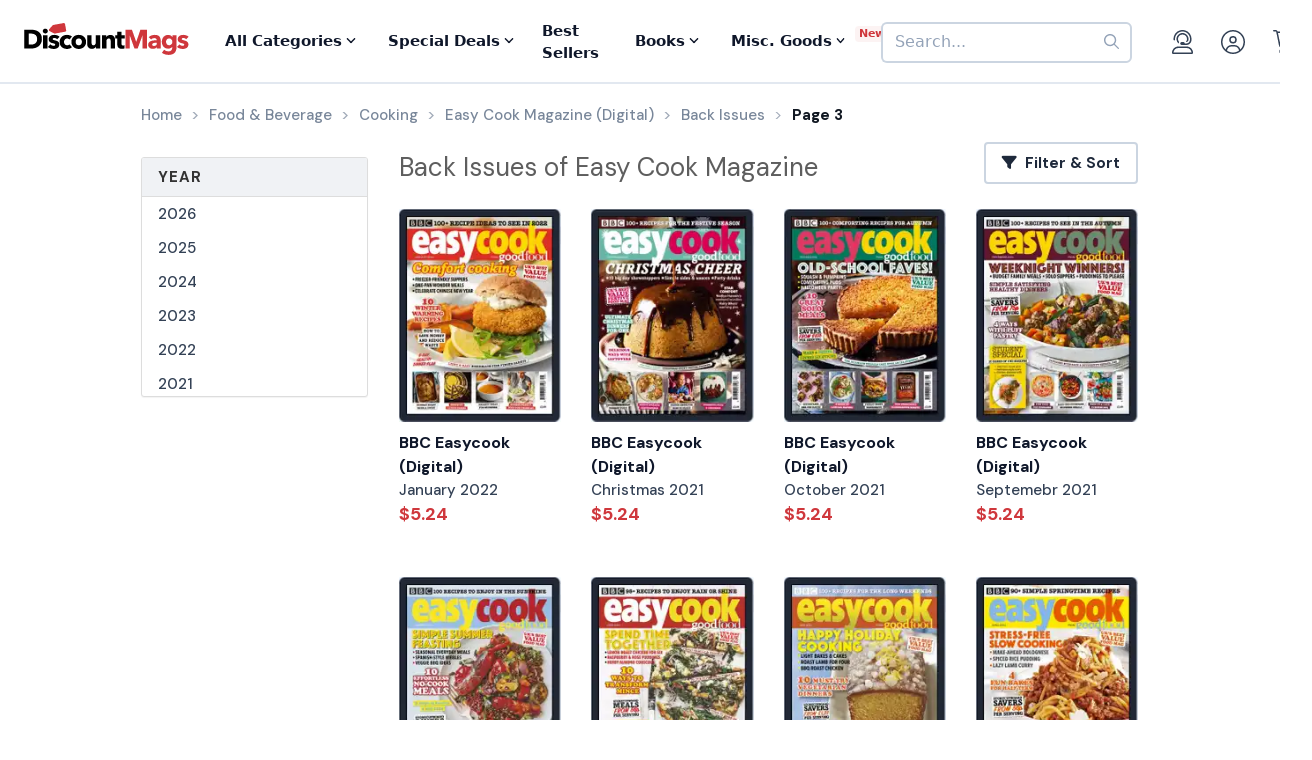

--- FILE ---
content_type: text/html; charset=UTF-8
request_url: https://www.discountmags.com/magazine/bbc-easycook-digital/back-issues?xPage=3
body_size: 13088
content:
<!DOCTYPE html>
<html js-module="main" lang="en">
	<head>
        <script>
            document.write('<meta name="viewport" content="width=device-width' + (Math.min(screen.height, screen.width) <= 600 ? ', initial-scale=1, viewport-fit=cover' : '') + '">');
        </script>

                                                        		<meta charset="utf-8">
		<title>BBC Easycook Back Issues - Digital - Page 3 - DiscountMags.com</title>

                    <meta http-equiv="content-language" content="en-US" />
            <link rel="alternate" hreflang="x-default" href="https://www.discountmags.com/magazine/bbc-easycook-digital/back-issues" />
        <link rel="alternate" hreflang="en-US" href="https://www.discountmags.com/magazine/bbc-easycook-digital/back-issues" />
        <link rel="alternate" hreflang="en-CA" href="https://www.discountmags.ca/magazine/bbc-easycook-digital/back-issues" />
        <link rel="alternate" hreflang="en-AU" href="https://www.discountmags.com/au/magazine/bbc-easycook-digital/back-issues" />
                    <link rel="canonical" href="https://www.discountmags.com/magazine/bbc-easycook-digital/back-issues" />
                        <link rel="prev" href="https://www.discountmags.com/magazine/bbc-easycook-digital/back-issues?xPage=2" />
                                    <link rel="next" href="https://www.discountmags.com/magazine/bbc-easycook-digital/back-issues?xPage=4" />
                    <meta name="description" content="Buy back issues of BBC Easycook at DiscountMags.com">
                    <link rel="stylesheet" href="https://d3ochae1kou2ub.cloudfront.net/build/vendor.87e74c437b6cf3c43c3d.s.bundle.css?b931ddcbba1eab73adcf" integrity="sha384-BWNyeOQ0sXRy9K7axHWJhQFGjOul+I7p+yfoW2cc1deABMdWivXl+Few0gPI26qX" crossorigin="anonymous"/><link rel="stylesheet" href="https://d3ochae1kou2ub.cloudfront.net/build/app.a7923296fda562782385.s.bundle.css?b931ddcbba1eab73adcf" integrity="sha384-mCb/KVPZWiaopOUZKOuqY37uOiD7gsHWaPsqhwQKRF0j7YYGaD07RCoIp1icMKQ6" crossorigin="anonymous"/>                <!-- Google Fonts -->
        <link
            href="//fonts.googleapis.com/css?family=Raleway:400,700,600,500,300,200"
            rel="stylesheet"
            type="text/css"
        />
        <link
            href="https://fonts.googleapis.com/css2?family=DM+Sans:ital,wght@0,400;0,500;0,700;1,400;1,500;1,700&display=swap"
            rel="stylesheet"
        />

        <script type="text/javascript">
            if (navigator.userAgent.match(/IEMobile\/10\.0/) || navigator.userAgent.match(/MSIE 10.*Touch/)) {
                var msViewportStyle = document.createElement('style')
                msViewportStyle.appendChild(
                    document.createTextNode(
                        '@-ms-viewport{width:auto !important}'
                    )
                );
                document.querySelector('head').appendChild(msViewportStyle)
            }
        </script>

                    <script type="text/javascript">
    dataLayer = [{
        'jshop': 'legacy',
                'affiliate': {
            'username': '',
            'external_id': '0',
            'external_child_id': '0'
        },
        'visitor_state': 'OH',
        'page_type': 'back-issues',
        'google_tag_params': "",
        'power_review_product': {},
        'email': '',
        'email_hashes': null,
        'rokt_enabled': 1,
        'gaPropertyId': "UA-518340-1",
        'ga4MeasurementId': "G-X33HB42WYG",
        'ab_test_variant': null,
            }];


    function gtag(){dataLayer.push(arguments);}
</script>
<!-- Google Tag Manager -->
<script>(function(w,d,s,l,i){w[l]=w[l]||[];w[l].push({'gtm.start':
        new Date().getTime(),event:'gtm.js'});var f=d.getElementsByTagName(s)[0],
        j=d.createElement(s),dl=l!='dataLayer'?'&l='+l:'';j.async=true;j.src=
        'https://www.googletagmanager.com/gtm.js?id='+i+dl;f.parentNode.insertBefore(j,f);
})(window,document,'script','dataLayer','GTM-XNN6');</script>
<!-- End Google Tag Manager -->
<script src="https://www.googleoptimize.com/optimize.js?id=GTM-WLCTNBR"></script>                <!-- FontAwesome -->
        <script src="https://kit.fontawesome.com/a5bec034e6.js" crossorigin="anonymous"></script>


	</head>
	<body class="responsive" js-module="responsive" data-break-point="575">
                        <!-- Google Tag Manager (noscript) -->
<noscript><iframe src="https://www.googletagmanager.com/ns.html?id=GTM-XNN6"
height="0" width="0" style="display:none;visibility:hidden"></iframe></noscript>
<!-- End Google Tag Manager (noscript) -->
            <script>
    window.addEventListener('kustomerLoaded', function() {
        Kustomer.start({
            brandId: '5fa9975bd55c164c20ef9246'
        }, function () {
                            Kustomer.logout();
                    });
    });

    var script = document.createElement('script');
    script.src = 'https://cdn.kustomerapp.com/chat-web/widget.js';
    script.setAttribute('data-kustomer-api-key', 'eyJhbGciOiJIUzI1NiIsInR5cCI6IkpXVCJ9.[base64].iUwzdynuN4fLQqIVyNUgG8-VhtPQFCJWXqPCct234J4');
    window.document.body.appendChild(script);
</script>
                                                            <div id="fb-root" js-module="facebook" data-app-id="168179359313"></div>
                                                                                                        <div id="goolge-root" js-module="googleSignIn" data-client-id="517299437881.apps.googleusercontent.com"></div>
                                                        <div id="drawers" class="snap-drawers">
    <div class="snap-drawer snap-drawer-left" id="left-drawer">
    </div>
    <div class="snap-drawer snap-drawer-right" id="right-drawer">
    </div>
</div>
        <div id="viewport" js-module="responsive:fixFixed">
            <div id="outter-wrapper" class="snap-content" js-module="snapper" data-max-position="235" data-min-position="-235" data-secondary-element="#header">
                <div id="wrapper">
                                                <div js-module="reactComponent" data-component="Components.Navigation" data-props="{&quot;config&quot;:{&quot;site&quot;:{&quot;id&quot;:&quot;dm&quot;,&quot;autoRenew&quot;:{&quot;name&quot;:&quot;DiscountLock&quot;},&quot;baseUrl&quot;:&quot;https:\/\/www.discountmags.com&quot;},&quot;urlTemplates&quot;:{&quot;account&quot;:{&quot;autoRenewals&quot;:{&quot;list&quot;:&quot;\/my-account\/discountlock&quot;}}}},&quot;country&quot;:&quot;US&quot;,&quot;homeUrl&quot;:&quot;https:\/\/www.discountmags.com\/&quot;,&quot;cartUrl&quot;:&quot;https:\/\/www.discountmags.com\/cart&quot;,&quot;cartCount&quot;:0,&quot;user&quot;:null,&quot;categories&quot;:[{&quot;id&quot;:&quot;3&quot;,&quot;slug&quot;:&quot;animals-and-pets&quot;,&quot;name&quot;:&quot;Animals &amp; Pets&quot;,&quot;description&quot;:&quot;&quot;,&quot;image&quot;:&quot;&quot;,&quot;icon&quot;:&quot;dog-leashed&quot;,&quot;href&quot;:&quot;https:\/\/www.discountmags.com\/categories\/animals-and-pets&quot;},{&quot;id&quot;:&quot;4&quot;,&quot;slug&quot;:&quot;auto-and-cycles&quot;,&quot;name&quot;:&quot;Auto &amp; Cycles&quot;,&quot;description&quot;:&quot;&quot;,&quot;image&quot;:&quot;&quot;,&quot;icon&quot;:&quot;car&quot;,&quot;href&quot;:&quot;https:\/\/www.discountmags.com\/categories\/auto-and-cycles&quot;},{&quot;id&quot;:&quot;22254&quot;,&quot;slug&quot;:&quot;books&quot;,&quot;name&quot;:&quot;Books&quot;,&quot;description&quot;:&quot;&quot;,&quot;image&quot;:&quot;&quot;,&quot;icon&quot;:&quot;books&quot;,&quot;href&quot;:&quot;https:\/\/www.discountmags.com\/categories\/books&quot;},{&quot;id&quot;:&quot;6&quot;,&quot;slug&quot;:&quot;business-and-finance&quot;,&quot;name&quot;:&quot;Business &amp; Finance&quot;,&quot;description&quot;:&quot;&quot;,&quot;image&quot;:&quot;&quot;,&quot;icon&quot;:&quot;suitcase&quot;,&quot;href&quot;:&quot;https:\/\/www.discountmags.com\/categories\/business-and-finance&quot;},{&quot;id&quot;:&quot;7&quot;,&quot;slug&quot;:&quot;childrens&quot;,&quot;name&quot;:&quot;Children's&quot;,&quot;description&quot;:&quot;&quot;,&quot;image&quot;:&quot;&quot;,&quot;icon&quot;:&quot;child-reaching&quot;,&quot;href&quot;:&quot;https:\/\/www.discountmags.com\/categories\/childrens&quot;},{&quot;id&quot;:&quot;51&quot;,&quot;slug&quot;:&quot;comics-and-cartoons&quot;,&quot;name&quot;:&quot;Comics &amp; Cartoons&quot;,&quot;description&quot;:&quot;&quot;,&quot;image&quot;:&quot;&quot;,&quot;icon&quot;:&quot;puzzle-piece&quot;,&quot;href&quot;:&quot;https:\/\/www.discountmags.com\/categories\/comics-and-cartoons&quot;},{&quot;id&quot;:&quot;8&quot;,&quot;slug&quot;:&quot;computer-and-electronic&quot;,&quot;name&quot;:&quot;Computer &amp; Electronic&quot;,&quot;description&quot;:&quot;&quot;,&quot;image&quot;:&quot;&quot;,&quot;icon&quot;:&quot;computer&quot;,&quot;href&quot;:&quot;https:\/\/www.discountmags.com\/categories\/computer-and-electronic&quot;},{&quot;id&quot;:&quot;17281&quot;,&quot;slug&quot;:&quot;digital\/deals&quot;,&quot;name&quot;:&quot;Digital Magazine Deals&quot;,&quot;description&quot;:&quot;&quot;,&quot;image&quot;:&quot;&quot;,&quot;icon&quot;:&quot;tags&quot;,&quot;href&quot;:&quot;https:\/\/www.discountmags.com\/categories\/digital\/deals&quot;},{&quot;id&quot;:&quot;15956&quot;,&quot;slug&quot;:&quot;digital&quot;,&quot;name&quot;:&quot;Digital Magazine Subscriptions&quot;,&quot;description&quot;:&quot;&quot;,&quot;image&quot;:&quot;&quot;,&quot;icon&quot;:&quot;laptop-mobile&quot;,&quot;href&quot;:&quot;https:\/\/www.discountmags.com\/categories\/digital&quot;},{&quot;id&quot;:&quot;100&quot;,&quot;slug&quot;:&quot;education&quot;,&quot;name&quot;:&quot;Education&quot;,&quot;description&quot;:&quot;&quot;,&quot;image&quot;:&quot;&quot;,&quot;icon&quot;:&quot;building-columns&quot;,&quot;href&quot;:&quot;https:\/\/www.discountmags.com\/categories\/education&quot;},{&quot;id&quot;:&quot;10&quot;,&quot;slug&quot;:&quot;entertainment-and-tv&quot;,&quot;name&quot;:&quot;Entertainment &amp; TV&quot;,&quot;description&quot;:&quot;&quot;,&quot;image&quot;:&quot;&quot;,&quot;icon&quot;:&quot;tv-music&quot;,&quot;href&quot;:&quot;https:\/\/www.discountmags.com\/categories\/entertainment-and-tv&quot;},{&quot;id&quot;:&quot;91&quot;,&quot;slug&quot;:&quot;ethnic&quot;,&quot;name&quot;:&quot;Ethnic&quot;,&quot;description&quot;:&quot;&quot;,&quot;image&quot;:&quot;&quot;,&quot;icon&quot;:&quot;globe-stand&quot;,&quot;href&quot;:&quot;https:\/\/www.discountmags.com\/categories\/ethnic&quot;},{&quot;id&quot;:&quot;11&quot;,&quot;slug&quot;:&quot;family-and-parenting&quot;,&quot;name&quot;:&quot;Family &amp; Parenting&quot;,&quot;description&quot;:&quot;&quot;,&quot;image&quot;:&quot;&quot;,&quot;icon&quot;:&quot;family&quot;,&quot;href&quot;:&quot;https:\/\/www.discountmags.com\/categories\/family-and-parenting&quot;},{&quot;id&quot;:&quot;12&quot;,&quot;slug&quot;:&quot;food-and-beverage&quot;,&quot;name&quot;:&quot;Food &amp; Beverage&quot;,&quot;description&quot;:&quot;&quot;,&quot;image&quot;:&quot;&quot;,&quot;icon&quot;:&quot;utensils&quot;,&quot;href&quot;:&quot;https:\/\/www.discountmags.com\/categories\/food-and-beverage&quot;},{&quot;id&quot;:&quot;30&quot;,&quot;slug&quot;:&quot;general-interest&quot;,&quot;name&quot;:&quot;General Interest&quot;,&quot;description&quot;:&quot;&quot;,&quot;image&quot;:&quot;&quot;,&quot;icon&quot;:&quot;dot-circle&quot;,&quot;href&quot;:&quot;https:\/\/www.discountmags.com\/categories\/general-interest&quot;},{&quot;id&quot;:&quot;27&quot;,&quot;slug&quot;:&quot;health-and-fitness&quot;,&quot;name&quot;:&quot;Health &amp; Fitness&quot;,&quot;description&quot;:&quot;&quot;,&quot;image&quot;:&quot;&quot;,&quot;icon&quot;:&quot;person-running&quot;,&quot;href&quot;:&quot;https:\/\/www.discountmags.com\/categories\/health-and-fitness&quot;},{&quot;id&quot;:&quot;13&quot;,&quot;slug&quot;:&quot;hobbies-and-games&quot;,&quot;name&quot;:&quot;Hobbies &amp; Games&quot;,&quot;description&quot;:&quot;&quot;,&quot;image&quot;:&quot;&quot;,&quot;icon&quot;:&quot;dice&quot;,&quot;href&quot;:&quot;https:\/\/www.discountmags.com\/categories\/hobbies-and-games&quot;},{&quot;id&quot;:&quot;14&quot;,&quot;slug&quot;:&quot;home-and-garden&quot;,&quot;name&quot;:&quot;Home &amp; Garden&quot;,&quot;description&quot;:&quot;&quot;,&quot;image&quot;:&quot;&quot;,&quot;icon&quot;:&quot;house-chimney&quot;,&quot;href&quot;:&quot;https:\/\/www.discountmags.com\/categories\/home-and-garden&quot;},{&quot;id&quot;:&quot;26&quot;,&quot;slug&quot;:&quot;hunting-and-fishing&quot;,&quot;name&quot;:&quot;Hunting &amp; Fishing&quot;,&quot;description&quot;:&quot;&quot;,&quot;image&quot;:&quot;&quot;,&quot;icon&quot;:&quot;fishing-rod&quot;,&quot;href&quot;:&quot;https:\/\/www.discountmags.com\/categories\/hunting-and-fishing&quot;},{&quot;id&quot;:&quot;8984&quot;,&quot;slug&quot;:&quot;international&quot;,&quot;name&quot;:&quot;International&quot;,&quot;description&quot;:&quot;&quot;,&quot;image&quot;:&quot;&quot;,&quot;icon&quot;:&quot;earth-europe&quot;,&quot;href&quot;:&quot;https:\/\/www.discountmags.com\/categories\/international&quot;},{&quot;id&quot;:&quot;15&quot;,&quot;slug&quot;:&quot;lifestyle-and-culture&quot;,&quot;name&quot;:&quot;Lifestyle &amp; Culture&quot;,&quot;description&quot;:&quot;&quot;,&quot;image&quot;:&quot;&quot;,&quot;icon&quot;:&quot;pot-food&quot;,&quot;href&quot;:&quot;https:\/\/www.discountmags.com\/categories\/lifestyle-and-culture&quot;},{&quot;id&quot;:&quot;43&quot;,&quot;slug&quot;:&quot;local-and-regional&quot;,&quot;name&quot;:&quot;Local &amp; Regional&quot;,&quot;description&quot;:&quot;&quot;,&quot;image&quot;:&quot;&quot;,&quot;icon&quot;:&quot;location-dot&quot;,&quot;href&quot;:&quot;https:\/\/www.discountmags.com\/categories\/local-and-regional&quot;},{&quot;id&quot;:&quot;17&quot;,&quot;slug&quot;:&quot;mens&quot;,&quot;name&quot;:&quot;Men's&quot;,&quot;description&quot;:&quot;&quot;,&quot;image&quot;:&quot;&quot;,&quot;icon&quot;:&quot;person&quot;,&quot;href&quot;:&quot;https:\/\/www.discountmags.com\/categories\/mens&quot;},{&quot;id&quot;:&quot;24303&quot;,&quot;slug&quot;:&quot;miscellaneous-goods&quot;,&quot;name&quot;:&quot;Miscellaneous Goods&quot;,&quot;description&quot;:&quot;&quot;,&quot;image&quot;:&quot;&quot;,&quot;icon&quot;:&quot;&quot;,&quot;href&quot;:&quot;https:\/\/www.discountmags.com\/categories\/miscellaneous-goods&quot;},{&quot;id&quot;:&quot;19&quot;,&quot;slug&quot;:&quot;news-and-politics&quot;,&quot;name&quot;:&quot;News &amp; Politics&quot;,&quot;description&quot;:&quot;&quot;,&quot;image&quot;:&quot;&quot;,&quot;icon&quot;:&quot;newspaper&quot;,&quot;href&quot;:&quot;https:\/\/www.discountmags.com\/categories\/news-and-politics&quot;},{&quot;id&quot;:&quot;60&quot;,&quot;slug&quot;:&quot;profession-related&quot;,&quot;name&quot;:&quot;Profession Related&quot;,&quot;description&quot;:&quot;&quot;,&quot;image&quot;:&quot;&quot;,&quot;icon&quot;:&quot;user-tie&quot;,&quot;href&quot;:&quot;https:\/\/www.discountmags.com\/categories\/profession-related&quot;},{&quot;id&quot;:&quot;36&quot;,&quot;slug&quot;:&quot;religion-and-spirituality&quot;,&quot;name&quot;:&quot;Religion &amp; Spirituality&quot;,&quot;description&quot;:&quot;&quot;,&quot;image&quot;:&quot;&quot;,&quot;icon&quot;:&quot;hands-praying&quot;,&quot;href&quot;:&quot;https:\/\/www.discountmags.com\/categories\/religion-and-spirituality&quot;},{&quot;id&quot;:&quot;21&quot;,&quot;slug&quot;:&quot;science-and-nature&quot;,&quot;name&quot;:&quot;Science &amp; Nature&quot;,&quot;description&quot;:&quot;&quot;,&quot;image&quot;:&quot;&quot;,&quot;icon&quot;:&quot;microscope&quot;,&quot;href&quot;:&quot;https:\/\/www.discountmags.com\/categories\/science-and-nature&quot;},{&quot;id&quot;:&quot;22&quot;,&quot;slug&quot;:&quot;sports-and-recreation&quot;,&quot;name&quot;:&quot;Sports &amp; Recreation&quot;,&quot;description&quot;:&quot;&quot;,&quot;image&quot;:&quot;&quot;,&quot;icon&quot;:&quot;tennis-ball&quot;,&quot;href&quot;:&quot;https:\/\/www.discountmags.com\/categories\/sports-and-recreation&quot;},{&quot;id&quot;:&quot;23&quot;,&quot;slug&quot;:&quot;teen&quot;,&quot;name&quot;:&quot;Teen&quot;,&quot;description&quot;:&quot;&quot;,&quot;image&quot;:&quot;&quot;,&quot;icon&quot;:&quot;child&quot;,&quot;href&quot;:&quot;https:\/\/www.discountmags.com\/categories\/teen&quot;},{&quot;id&quot;:&quot;24&quot;,&quot;slug&quot;:&quot;travel-and-leisure&quot;,&quot;name&quot;:&quot;Travel &amp; Leisure&quot;,&quot;description&quot;:&quot;&quot;,&quot;image&quot;:&quot;&quot;,&quot;icon&quot;:&quot;plane&quot;,&quot;href&quot;:&quot;https:\/\/www.discountmags.com\/categories\/travel-and-leisure&quot;},{&quot;id&quot;:&quot;65&quot;,&quot;slug&quot;:&quot;bundles&quot;,&quot;name&quot;:&quot;Value Bundles&quot;,&quot;description&quot;:&quot;&quot;,&quot;image&quot;:&quot;&quot;,&quot;icon&quot;:&quot;dollar-sign&quot;,&quot;href&quot;:&quot;https:\/\/www.discountmags.com\/categories\/bundles&quot;},{&quot;id&quot;:&quot;25&quot;,&quot;slug&quot;:&quot;womens&quot;,&quot;name&quot;:&quot;Women's&quot;,&quot;description&quot;:&quot;&quot;,&quot;image&quot;:&quot;&quot;,&quot;icon&quot;:&quot;person-dress-simple&quot;,&quot;href&quot;:&quot;https:\/\/www.discountmags.com\/categories\/womens&quot;}],&quot;featuredCategories&quot;:[{&quot;id&quot;:&quot;4&quot;,&quot;slug&quot;:&quot;auto-and-cycles&quot;,&quot;name&quot;:&quot;Auto &amp; Cycles&quot;,&quot;description&quot;:&quot;&quot;,&quot;image&quot;:&quot;&quot;,&quot;icon&quot;:&quot;car&quot;,&quot;href&quot;:&quot;https:\/\/www.discountmags.com\/categories\/auto-and-cycles&quot;},{&quot;id&quot;:&quot;6&quot;,&quot;slug&quot;:&quot;business-and-finance&quot;,&quot;name&quot;:&quot;Business &amp; Finance&quot;,&quot;description&quot;:&quot;&quot;,&quot;image&quot;:&quot;&quot;,&quot;icon&quot;:&quot;suitcase&quot;,&quot;href&quot;:&quot;https:\/\/www.discountmags.com\/categories\/business-and-finance&quot;},{&quot;id&quot;:&quot;7&quot;,&quot;slug&quot;:&quot;childrens&quot;,&quot;name&quot;:&quot;Children's&quot;,&quot;description&quot;:&quot;&quot;,&quot;image&quot;:&quot;&quot;,&quot;icon&quot;:&quot;child-reaching&quot;,&quot;href&quot;:&quot;https:\/\/www.discountmags.com\/categories\/childrens&quot;},{&quot;id&quot;:&quot;8&quot;,&quot;slug&quot;:&quot;computer-and-electronic&quot;,&quot;name&quot;:&quot;Computer &amp; Electronic&quot;,&quot;description&quot;:&quot;&quot;,&quot;image&quot;:&quot;&quot;,&quot;icon&quot;:&quot;computer&quot;,&quot;href&quot;:&quot;https:\/\/www.discountmags.com\/categories\/computer-and-electronic&quot;},{&quot;id&quot;:&quot;10&quot;,&quot;slug&quot;:&quot;entertainment-and-tv&quot;,&quot;name&quot;:&quot;Entertainment &amp; TV&quot;,&quot;description&quot;:&quot;&quot;,&quot;image&quot;:&quot;&quot;,&quot;icon&quot;:&quot;tv-music&quot;,&quot;href&quot;:&quot;https:\/\/www.discountmags.com\/categories\/entertainment-and-tv&quot;},{&quot;id&quot;:&quot;11&quot;,&quot;slug&quot;:&quot;family-and-parenting&quot;,&quot;name&quot;:&quot;Family &amp; Parenting&quot;,&quot;description&quot;:&quot;&quot;,&quot;image&quot;:&quot;&quot;,&quot;icon&quot;:&quot;family&quot;,&quot;href&quot;:&quot;https:\/\/www.discountmags.com\/categories\/family-and-parenting&quot;},{&quot;id&quot;:&quot;12&quot;,&quot;slug&quot;:&quot;food-and-beverage&quot;,&quot;name&quot;:&quot;Food &amp; Beverage&quot;,&quot;description&quot;:&quot;&quot;,&quot;image&quot;:&quot;&quot;,&quot;icon&quot;:&quot;utensils&quot;,&quot;href&quot;:&quot;https:\/\/www.discountmags.com\/categories\/food-and-beverage&quot;},{&quot;id&quot;:&quot;27&quot;,&quot;slug&quot;:&quot;health-and-fitness&quot;,&quot;name&quot;:&quot;Health &amp; Fitness&quot;,&quot;description&quot;:&quot;&quot;,&quot;image&quot;:&quot;&quot;,&quot;icon&quot;:&quot;person-running&quot;,&quot;href&quot;:&quot;https:\/\/www.discountmags.com\/categories\/health-and-fitness&quot;},{&quot;id&quot;:&quot;14&quot;,&quot;slug&quot;:&quot;home-and-garden&quot;,&quot;name&quot;:&quot;Home &amp; Garden&quot;,&quot;description&quot;:&quot;&quot;,&quot;image&quot;:&quot;&quot;,&quot;icon&quot;:&quot;house-chimney&quot;,&quot;href&quot;:&quot;https:\/\/www.discountmags.com\/categories\/home-and-garden&quot;},{&quot;id&quot;:&quot;17&quot;,&quot;slug&quot;:&quot;mens&quot;,&quot;name&quot;:&quot;Men's&quot;,&quot;description&quot;:&quot;&quot;,&quot;image&quot;:&quot;&quot;,&quot;icon&quot;:&quot;person&quot;,&quot;href&quot;:&quot;https:\/\/www.discountmags.com\/categories\/mens&quot;},{&quot;id&quot;:&quot;19&quot;,&quot;slug&quot;:&quot;news-and-politics&quot;,&quot;name&quot;:&quot;News &amp; Politics&quot;,&quot;description&quot;:&quot;&quot;,&quot;image&quot;:&quot;&quot;,&quot;icon&quot;:&quot;newspaper&quot;,&quot;href&quot;:&quot;https:\/\/www.discountmags.com\/categories\/news-and-politics&quot;},{&quot;id&quot;:&quot;21&quot;,&quot;slug&quot;:&quot;science-and-nature&quot;,&quot;name&quot;:&quot;Science &amp; Nature&quot;,&quot;description&quot;:&quot;&quot;,&quot;image&quot;:&quot;&quot;,&quot;icon&quot;:&quot;microscope&quot;,&quot;href&quot;:&quot;https:\/\/www.discountmags.com\/categories\/science-and-nature&quot;},{&quot;id&quot;:&quot;22&quot;,&quot;slug&quot;:&quot;sports-and-recreation&quot;,&quot;name&quot;:&quot;Sports &amp; Recreation&quot;,&quot;description&quot;:&quot;&quot;,&quot;image&quot;:&quot;&quot;,&quot;icon&quot;:&quot;tennis-ball&quot;,&quot;href&quot;:&quot;https:\/\/www.discountmags.com\/categories\/sports-and-recreation&quot;},{&quot;id&quot;:&quot;24&quot;,&quot;slug&quot;:&quot;travel-and-leisure&quot;,&quot;name&quot;:&quot;Travel &amp; Leisure&quot;,&quot;description&quot;:&quot;&quot;,&quot;image&quot;:&quot;&quot;,&quot;icon&quot;:&quot;plane&quot;,&quot;href&quot;:&quot;https:\/\/www.discountmags.com\/categories\/travel-and-leisure&quot;},{&quot;id&quot;:&quot;65&quot;,&quot;slug&quot;:&quot;bundles&quot;,&quot;name&quot;:&quot;Value Bundles&quot;,&quot;description&quot;:&quot;&quot;,&quot;image&quot;:&quot;&quot;,&quot;icon&quot;:&quot;dollar-sign&quot;,&quot;href&quot;:&quot;https:\/\/www.discountmags.com\/categories\/bundles&quot;},{&quot;id&quot;:&quot;25&quot;,&quot;slug&quot;:&quot;womens&quot;,&quot;name&quot;:&quot;Women's&quot;,&quot;description&quot;:&quot;&quot;,&quot;image&quot;:&quot;&quot;,&quot;icon&quot;:&quot;person-dress-simple&quot;,&quot;href&quot;:&quot;https:\/\/www.discountmags.com\/categories\/womens&quot;}],&quot;booksCategories&quot;:[{&quot;id&quot;:&quot;22269&quot;,&quot;slug&quot;:&quot;antiques-and-collectibles-books&quot;,&quot;name&quot;:&quot;Antiques &amp; Collectibles&quot;,&quot;description&quot;:&quot;&quot;,&quot;image&quot;:&quot;&quot;,&quot;icon&quot;:&quot;scroll-old&quot;,&quot;href&quot;:&quot;https:\/\/www.discountmags.com\/categories\/antiques-and-collectibles-books&quot;},{&quot;id&quot;:&quot;22270&quot;,&quot;slug&quot;:&quot;architecture-books&quot;,&quot;name&quot;:&quot;Architecture&quot;,&quot;description&quot;:&quot;&quot;,&quot;image&quot;:&quot;&quot;,&quot;icon&quot;:&quot;monument&quot;,&quot;href&quot;:&quot;https:\/\/www.discountmags.com\/categories\/architecture-books&quot;},{&quot;id&quot;:&quot;22271&quot;,&quot;slug&quot;:&quot;art-books&quot;,&quot;name&quot;:&quot;Art&quot;,&quot;description&quot;:&quot;&quot;,&quot;image&quot;:&quot;&quot;,&quot;icon&quot;:&quot;paint-brush-alt&quot;,&quot;href&quot;:&quot;https:\/\/www.discountmags.com\/categories\/art-books&quot;},{&quot;id&quot;:&quot;22272&quot;,&quot;slug&quot;:&quot;bibles&quot;,&quot;name&quot;:&quot;Bibles&quot;,&quot;description&quot;:&quot;&quot;,&quot;image&quot;:&quot;&quot;,&quot;icon&quot;:&quot;bible&quot;,&quot;href&quot;:&quot;https:\/\/www.discountmags.com\/categories\/bibles&quot;},{&quot;id&quot;:&quot;22273&quot;,&quot;slug&quot;:&quot;biography-and-autobiography-books&quot;,&quot;name&quot;:&quot;Biography &amp; Autobiography&quot;,&quot;description&quot;:&quot;&quot;,&quot;image&quot;:&quot;&quot;,&quot;icon&quot;:&quot;book-user&quot;,&quot;href&quot;:&quot;https:\/\/www.discountmags.com\/categories\/biography-and-autobiography-books&quot;},{&quot;id&quot;:&quot;22303&quot;,&quot;slug&quot;:&quot;body-mind-and-spirit-books&quot;,&quot;name&quot;:&quot;Body, Mind &amp; Spirit&quot;,&quot;description&quot;:&quot;&quot;,&quot;image&quot;:&quot;&quot;,&quot;icon&quot;:&quot;spa&quot;,&quot;href&quot;:&quot;https:\/\/www.discountmags.com\/categories\/body-mind-and-spirit-books&quot;},{&quot;id&quot;:&quot;22274&quot;,&quot;slug&quot;:&quot;business-and-economics-books&quot;,&quot;name&quot;:&quot;Business &amp; Economics&quot;,&quot;description&quot;:&quot;&quot;,&quot;image&quot;:&quot;&quot;,&quot;icon&quot;:&quot;user-chart&quot;,&quot;href&quot;:&quot;https:\/\/www.discountmags.com\/categories\/business-and-economics-books&quot;},{&quot;id&quot;:&quot;22275&quot;,&quot;slug&quot;:&quot;comics-and-graphic-novels&quot;,&quot;name&quot;:&quot;Comics &amp; Graphic Novels&quot;,&quot;description&quot;:&quot;&quot;,&quot;image&quot;:&quot;&quot;,&quot;icon&quot;:&quot;galaxy&quot;,&quot;href&quot;:&quot;https:\/\/www.discountmags.com\/categories\/comics-and-graphic-novels&quot;},{&quot;id&quot;:&quot;22277&quot;,&quot;slug&quot;:&quot;computers-books&quot;,&quot;name&quot;:&quot;Computers&quot;,&quot;description&quot;:&quot;&quot;,&quot;image&quot;:&quot;&quot;,&quot;icon&quot;:&quot;laptop&quot;,&quot;href&quot;:&quot;https:\/\/www.discountmags.com\/categories\/computers-books&quot;},{&quot;id&quot;:&quot;22276&quot;,&quot;slug&quot;:&quot;cooking-books&quot;,&quot;name&quot;:&quot;Cooking&quot;,&quot;description&quot;:&quot;&quot;,&quot;image&quot;:&quot;&quot;,&quot;icon&quot;:&quot;utensils&quot;,&quot;href&quot;:&quot;https:\/\/www.discountmags.com\/categories\/cooking-books&quot;},{&quot;id&quot;:&quot;22278&quot;,&quot;slug&quot;:&quot;crafts-and-hobbies-books&quot;,&quot;name&quot;:&quot;Crafts &amp; Hobbies&quot;,&quot;description&quot;:&quot;&quot;,&quot;image&quot;:&quot;&quot;,&quot;icon&quot;:&quot;palette&quot;,&quot;href&quot;:&quot;https:\/\/www.discountmags.com\/categories\/crafts-and-hobbies-books&quot;},{&quot;id&quot;:&quot;22279&quot;,&quot;slug&quot;:&quot;design-books&quot;,&quot;name&quot;:&quot;Design&quot;,&quot;description&quot;:&quot;&quot;,&quot;image&quot;:&quot;&quot;,&quot;icon&quot;:&quot;pencil-paintbrush&quot;,&quot;href&quot;:&quot;https:\/\/www.discountmags.com\/categories\/design-books&quot;},{&quot;id&quot;:&quot;22280&quot;,&quot;slug&quot;:&quot;drama-books&quot;,&quot;name&quot;:&quot;Drama&quot;,&quot;description&quot;:&quot;&quot;,&quot;image&quot;:&quot;&quot;,&quot;icon&quot;:&quot;camera-movie&quot;,&quot;href&quot;:&quot;https:\/\/www.discountmags.com\/categories\/drama-books&quot;},{&quot;id&quot;:&quot;22281&quot;,&quot;slug&quot;:&quot;education-books&quot;,&quot;name&quot;:&quot;Education&quot;,&quot;description&quot;:&quot;&quot;,&quot;image&quot;:&quot;&quot;,&quot;icon&quot;:&quot;chalkboard-teacher&quot;,&quot;href&quot;:&quot;https:\/\/www.discountmags.com\/categories\/education-books&quot;},{&quot;id&quot;:&quot;22282&quot;,&quot;slug&quot;:&quot;family-and-relationships-books&quot;,&quot;name&quot;:&quot;Family &amp; Relationships&quot;,&quot;description&quot;:&quot;&quot;,&quot;image&quot;:&quot;&quot;,&quot;icon&quot;:&quot;people-arrows&quot;,&quot;href&quot;:&quot;https:\/\/www.discountmags.com\/categories\/family-and-relationships-books&quot;},{&quot;id&quot;:&quot;22283&quot;,&quot;slug&quot;:&quot;fiction-books&quot;,&quot;name&quot;:&quot;Fiction&quot;,&quot;description&quot;:&quot;&quot;,&quot;image&quot;:&quot;&quot;,&quot;icon&quot;:&quot;user-visor&quot;,&quot;href&quot;:&quot;https:\/\/www.discountmags.com\/categories\/fiction-books&quot;},{&quot;id&quot;:&quot;22284&quot;,&quot;slug&quot;:&quot;foreign-language-study-books&quot;,&quot;name&quot;:&quot;Foreign Language Study&quot;,&quot;description&quot;:&quot;&quot;,&quot;image&quot;:&quot;&quot;,&quot;icon&quot;:&quot;globe-stand&quot;,&quot;href&quot;:&quot;https:\/\/www.discountmags.com\/categories\/foreign-language-study-books&quot;},{&quot;id&quot;:&quot;22285&quot;,&quot;slug&quot;:&quot;games-and-activities-books&quot;,&quot;name&quot;:&quot;Games &amp; Activities&quot;,&quot;description&quot;:&quot;&quot;,&quot;image&quot;:&quot;&quot;,&quot;icon&quot;:&quot;game-board&quot;,&quot;href&quot;:&quot;https:\/\/www.discountmags.com\/categories\/games-and-activities-books&quot;},{&quot;id&quot;:&quot;22286&quot;,&quot;slug&quot;:&quot;gardening-books&quot;,&quot;name&quot;:&quot;Gardening&quot;,&quot;description&quot;:&quot;&quot;,&quot;image&quot;:&quot;&quot;,&quot;icon&quot;:&quot;seedling&quot;,&quot;href&quot;:&quot;https:\/\/www.discountmags.com\/categories\/gardening-books&quot;},{&quot;id&quot;:&quot;22287&quot;,&quot;slug&quot;:&quot;health-and-fitness-books&quot;,&quot;name&quot;:&quot;Health &amp; Fitness&quot;,&quot;description&quot;:&quot;&quot;,&quot;image&quot;:&quot;&quot;,&quot;icon&quot;:&quot;heartbeat&quot;,&quot;href&quot;:&quot;https:\/\/www.discountmags.com\/categories\/health-and-fitness-books&quot;},{&quot;id&quot;:&quot;22288&quot;,&quot;slug&quot;:&quot;history-books&quot;,&quot;name&quot;:&quot;History&quot;,&quot;description&quot;:&quot;&quot;,&quot;image&quot;:&quot;&quot;,&quot;icon&quot;:&quot;history&quot;,&quot;href&quot;:&quot;https:\/\/www.discountmags.com\/categories\/history-books&quot;},{&quot;id&quot;:&quot;22289&quot;,&quot;slug&quot;:&quot;house-and-home-books&quot;,&quot;name&quot;:&quot;House &amp; Home&quot;,&quot;description&quot;:&quot;&quot;,&quot;image&quot;:&quot;&quot;,&quot;icon&quot;:&quot;house&quot;,&quot;href&quot;:&quot;https:\/\/www.discountmags.com\/categories\/house-and-home-books&quot;},{&quot;id&quot;:&quot;22290&quot;,&quot;slug&quot;:&quot;humor-books&quot;,&quot;name&quot;:&quot;Humor&quot;,&quot;description&quot;:&quot;&quot;,&quot;image&quot;:&quot;&quot;,&quot;icon&quot;:&quot;laugh-squint&quot;,&quot;href&quot;:&quot;https:\/\/www.discountmags.com\/categories\/humor-books&quot;},{&quot;id&quot;:&quot;22292&quot;,&quot;slug&quot;:&quot;juvenile-fiction-books&quot;,&quot;name&quot;:&quot;Juvenile Fiction&quot;,&quot;description&quot;:&quot;&quot;,&quot;image&quot;:&quot;&quot;,&quot;icon&quot;:&quot;puzzle-piece&quot;,&quot;href&quot;:&quot;https:\/\/www.discountmags.com\/categories\/juvenile-fiction-books&quot;},{&quot;id&quot;:&quot;22291&quot;,&quot;slug&quot;:&quot;juvenile-nonfiction-books&quot;,&quot;name&quot;:&quot;Juvenile Nonfiction&quot;,&quot;description&quot;:&quot;&quot;,&quot;image&quot;:&quot;&quot;,&quot;icon&quot;:&quot;book-open&quot;,&quot;href&quot;:&quot;https:\/\/www.discountmags.com\/categories\/juvenile-nonfiction-books&quot;},{&quot;id&quot;:&quot;22293&quot;,&quot;slug&quot;:&quot;language-arts-and-disciplines-books&quot;,&quot;name&quot;:&quot;Language Arts &amp; Disciplines&quot;,&quot;description&quot;:&quot;&quot;,&quot;image&quot;:&quot;&quot;,&quot;icon&quot;:&quot;podium&quot;,&quot;href&quot;:&quot;https:\/\/www.discountmags.com\/categories\/language-arts-and-disciplines-books&quot;},{&quot;id&quot;:&quot;22294&quot;,&quot;slug&quot;:&quot;law-books&quot;,&quot;name&quot;:&quot;Law&quot;,&quot;description&quot;:&quot;&quot;,&quot;image&quot;:&quot;&quot;,&quot;icon&quot;:&quot;gavel&quot;,&quot;href&quot;:&quot;https:\/\/www.discountmags.com\/categories\/law-books&quot;},{&quot;id&quot;:&quot;22295&quot;,&quot;slug&quot;:&quot;literary-collections&quot;,&quot;name&quot;:&quot;Literary Collections&quot;,&quot;description&quot;:&quot;&quot;,&quot;image&quot;:&quot;&quot;,&quot;icon&quot;:&quot;books&quot;,&quot;href&quot;:&quot;https:\/\/www.discountmags.com\/categories\/literary-collections&quot;},{&quot;id&quot;:&quot;22296&quot;,&quot;slug&quot;:&quot;literary-criticism-books&quot;,&quot;name&quot;:&quot;Literary Criticism&quot;,&quot;description&quot;:&quot;&quot;,&quot;image&quot;:&quot;&quot;,&quot;icon&quot;:&quot;circle-notch&quot;,&quot;href&quot;:&quot;https:\/\/www.discountmags.com\/categories\/literary-criticism-books&quot;},{&quot;id&quot;:&quot;24509&quot;,&quot;slug&quot;:&quot;maps-and-atlases&quot;,&quot;name&quot;:&quot;Maps &amp; Atlases&quot;,&quot;description&quot;:&quot;&quot;,&quot;image&quot;:&quot;&quot;,&quot;icon&quot;:&quot;map&quot;,&quot;href&quot;:&quot;https:\/\/www.discountmags.com\/categories\/maps-and-atlases&quot;},{&quot;id&quot;:&quot;22297&quot;,&quot;slug&quot;:&quot;mathematics-books&quot;,&quot;name&quot;:&quot;Mathematics&quot;,&quot;description&quot;:&quot;&quot;,&quot;image&quot;:&quot;&quot;,&quot;icon&quot;:&quot;square-root-alt&quot;,&quot;href&quot;:&quot;https:\/\/www.discountmags.com\/categories\/mathematics-books&quot;},{&quot;id&quot;:&quot;22298&quot;,&quot;slug&quot;:&quot;medical-books&quot;,&quot;name&quot;:&quot;Medical&quot;,&quot;description&quot;:&quot;&quot;,&quot;image&quot;:&quot;&quot;,&quot;icon&quot;:&quot;notes-medical&quot;,&quot;href&quot;:&quot;https:\/\/www.discountmags.com\/categories\/medical-books&quot;},{&quot;id&quot;:&quot;22300&quot;,&quot;slug&quot;:&quot;music-books&quot;,&quot;name&quot;:&quot;Music&quot;,&quot;description&quot;:&quot;&quot;,&quot;image&quot;:&quot;&quot;,&quot;icon&quot;:&quot;music&quot;,&quot;href&quot;:&quot;https:\/\/www.discountmags.com\/categories\/music-books&quot;},{&quot;id&quot;:&quot;22301&quot;,&quot;slug&quot;:&quot;nature-books&quot;,&quot;name&quot;:&quot;Nature&quot;,&quot;description&quot;:&quot;&quot;,&quot;image&quot;:&quot;&quot;,&quot;icon&quot;:&quot;tree-alt&quot;,&quot;href&quot;:&quot;https:\/\/www.discountmags.com\/categories\/nature-books&quot;},{&quot;id&quot;:&quot;22302&quot;,&quot;slug&quot;:&quot;non-classifiable-books&quot;,&quot;name&quot;:&quot;Non-Classifiable&quot;,&quot;description&quot;:&quot;&quot;,&quot;image&quot;:&quot;&quot;,&quot;icon&quot;:&quot;square&quot;,&quot;href&quot;:&quot;https:\/\/www.discountmags.com\/categories\/non-classifiable-books&quot;},{&quot;id&quot;:&quot;22304&quot;,&quot;slug&quot;:&quot;performing-arts-books&quot;,&quot;name&quot;:&quot;Performing Arts&quot;,&quot;description&quot;:&quot;&quot;,&quot;image&quot;:&quot;&quot;,&quot;icon&quot;:&quot;theater-masks&quot;,&quot;href&quot;:&quot;https:\/\/www.discountmags.com\/categories\/performing-arts-books&quot;},{&quot;id&quot;:&quot;22305&quot;,&quot;slug&quot;:&quot;pets-books&quot;,&quot;name&quot;:&quot;Pets&quot;,&quot;description&quot;:&quot;&quot;,&quot;image&quot;:&quot;&quot;,&quot;icon&quot;:&quot;paw&quot;,&quot;href&quot;:&quot;https:\/\/www.discountmags.com\/categories\/pets-books&quot;},{&quot;id&quot;:&quot;22306&quot;,&quot;slug&quot;:&quot;philosophy-books&quot;,&quot;name&quot;:&quot;Philosophy&quot;,&quot;description&quot;:&quot;&quot;,&quot;image&quot;:&quot;&quot;,&quot;icon&quot;:&quot;head-side-brain&quot;,&quot;href&quot;:&quot;https:\/\/www.discountmags.com\/categories\/philosophy-books&quot;},{&quot;id&quot;:&quot;22307&quot;,&quot;slug&quot;:&quot;photography-books&quot;,&quot;name&quot;:&quot;Photography&quot;,&quot;description&quot;:&quot;&quot;,&quot;image&quot;:&quot;&quot;,&quot;icon&quot;:&quot;camera&quot;,&quot;href&quot;:&quot;https:\/\/www.discountmags.com\/categories\/photography-books&quot;},{&quot;id&quot;:&quot;22308&quot;,&quot;slug&quot;:&quot;poetry-books&quot;,&quot;name&quot;:&quot;Poetry&quot;,&quot;description&quot;:&quot;&quot;,&quot;image&quot;:&quot;&quot;,&quot;icon&quot;:&quot;feather-alt&quot;,&quot;href&quot;:&quot;https:\/\/www.discountmags.com\/categories\/poetry-books&quot;},{&quot;id&quot;:&quot;22309&quot;,&quot;slug&quot;:&quot;political-science-books&quot;,&quot;name&quot;:&quot;Political Science&quot;,&quot;description&quot;:&quot;&quot;,&quot;image&quot;:&quot;&quot;,&quot;icon&quot;:&quot;podium-star&quot;,&quot;href&quot;:&quot;https:\/\/www.discountmags.com\/categories\/political-science-books&quot;},{&quot;id&quot;:&quot;22311&quot;,&quot;slug&quot;:&quot;psychology-books&quot;,&quot;name&quot;:&quot;Psychology&quot;,&quot;description&quot;:&quot;&quot;,&quot;image&quot;:&quot;&quot;,&quot;icon&quot;:&quot;brain&quot;,&quot;href&quot;:&quot;https:\/\/www.discountmags.com\/categories\/psychology-books&quot;},{&quot;id&quot;:&quot;22312&quot;,&quot;slug&quot;:&quot;reference-books&quot;,&quot;name&quot;:&quot;Reference&quot;,&quot;description&quot;:&quot;&quot;,&quot;image&quot;:&quot;&quot;,&quot;icon&quot;:&quot;asterisk&quot;,&quot;href&quot;:&quot;https:\/\/www.discountmags.com\/categories\/reference-books&quot;},{&quot;id&quot;:&quot;22313&quot;,&quot;slug&quot;:&quot;religion-books&quot;,&quot;name&quot;:&quot;Religion&quot;,&quot;description&quot;:&quot;&quot;,&quot;image&quot;:&quot;&quot;,&quot;icon&quot;:&quot;cross&quot;,&quot;href&quot;:&quot;https:\/\/www.discountmags.com\/categories\/religion-books&quot;},{&quot;id&quot;:&quot;22314&quot;,&quot;slug&quot;:&quot;science-books&quot;,&quot;name&quot;:&quot;Science&quot;,&quot;description&quot;:&quot;&quot;,&quot;image&quot;:&quot;&quot;,&quot;icon&quot;:&quot;flask&quot;,&quot;href&quot;:&quot;https:\/\/www.discountmags.com\/categories\/science-books&quot;},{&quot;id&quot;:&quot;22315&quot;,&quot;slug&quot;:&quot;self-help-books&quot;,&quot;name&quot;:&quot;Self-Help&quot;,&quot;description&quot;:&quot;&quot;,&quot;image&quot;:&quot;&quot;,&quot;icon&quot;:&quot;heart&quot;,&quot;href&quot;:&quot;https:\/\/www.discountmags.com\/categories\/self-help-books&quot;},{&quot;id&quot;:&quot;22316&quot;,&quot;slug&quot;:&quot;social-science-books&quot;,&quot;name&quot;:&quot;Social Science&quot;,&quot;description&quot;:&quot;&quot;,&quot;image&quot;:&quot;&quot;,&quot;icon&quot;:&quot;users&quot;,&quot;href&quot;:&quot;https:\/\/www.discountmags.com\/categories\/social-science-books&quot;},{&quot;id&quot;:&quot;22317&quot;,&quot;slug&quot;:&quot;sports-and-recreation-books&quot;,&quot;name&quot;:&quot;Sports &amp; Recreation&quot;,&quot;description&quot;:&quot;&quot;,&quot;image&quot;:&quot;&quot;,&quot;icon&quot;:&quot;football-ball&quot;,&quot;href&quot;:&quot;https:\/\/www.discountmags.com\/categories\/sports-and-recreation-books&quot;},{&quot;id&quot;:&quot;22318&quot;,&quot;slug&quot;:&quot;study-aids-books&quot;,&quot;name&quot;:&quot;Study Aids&quot;,&quot;description&quot;:&quot;&quot;,&quot;image&quot;:&quot;&quot;,&quot;icon&quot;:&quot;user-graduate&quot;,&quot;href&quot;:&quot;https:\/\/www.discountmags.com\/categories\/study-aids-books&quot;},{&quot;id&quot;:&quot;22319&quot;,&quot;slug&quot;:&quot;technology-and-engineering-books&quot;,&quot;name&quot;:&quot;Technology &amp; Engineering&quot;,&quot;description&quot;:&quot;&quot;,&quot;image&quot;:&quot;&quot;,&quot;icon&quot;:&quot;microscope&quot;,&quot;href&quot;:&quot;https:\/\/www.discountmags.com\/categories\/technology-and-engineering-books&quot;},{&quot;id&quot;:&quot;22320&quot;,&quot;slug&quot;:&quot;transportation-books&quot;,&quot;name&quot;:&quot;Transportation&quot;,&quot;description&quot;:&quot;&quot;,&quot;image&quot;:&quot;&quot;,&quot;icon&quot;:&quot;cars&quot;,&quot;href&quot;:&quot;https:\/\/www.discountmags.com\/categories\/transportation-books&quot;},{&quot;id&quot;:&quot;22322&quot;,&quot;slug&quot;:&quot;travel-books&quot;,&quot;name&quot;:&quot;Travel&quot;,&quot;description&quot;:&quot;&quot;,&quot;image&quot;:&quot;&quot;,&quot;icon&quot;:&quot;earth-africa&quot;,&quot;href&quot;:&quot;https:\/\/www.discountmags.com\/categories\/travel-books&quot;},{&quot;id&quot;:&quot;22321&quot;,&quot;slug&quot;:&quot;true-crime-books&quot;,&quot;name&quot;:&quot;True Crime&quot;,&quot;description&quot;:&quot;&quot;,&quot;image&quot;:&quot;&quot;,&quot;icon&quot;:&quot;user-secret&quot;,&quot;href&quot;:&quot;https:\/\/www.discountmags.com\/categories\/true-crime-books&quot;},{&quot;id&quot;:&quot;22323&quot;,&quot;slug&quot;:&quot;young-adult-fiction-books&quot;,&quot;name&quot;:&quot;Young Adult Fiction&quot;,&quot;description&quot;:&quot;&quot;,&quot;image&quot;:&quot;&quot;,&quot;icon&quot;:&quot;transporter&quot;,&quot;href&quot;:&quot;https:\/\/www.discountmags.com\/categories\/young-adult-fiction-books&quot;},{&quot;id&quot;:&quot;22324&quot;,&quot;slug&quot;:&quot;young-adult-nonfiction-books&quot;,&quot;name&quot;:&quot;Young Adult Nonfiction&quot;,&quot;description&quot;:&quot;&quot;,&quot;image&quot;:&quot;&quot;,&quot;icon&quot;:&quot;stream&quot;,&quot;href&quot;:&quot;https:\/\/www.discountmags.com\/categories\/young-adult-nonfiction-books&quot;}],&quot;featuredBooksCategories&quot;:[{&quot;id&quot;:&quot;22273&quot;,&quot;slug&quot;:&quot;biography-and-autobiography-books&quot;,&quot;name&quot;:&quot;Biography &amp; Autobiography&quot;,&quot;description&quot;:&quot;&quot;,&quot;image&quot;:&quot;&quot;,&quot;icon&quot;:&quot;book-user&quot;,&quot;href&quot;:&quot;https:\/\/www.discountmags.com\/categories\/biography-and-autobiography-books&quot;},{&quot;id&quot;:&quot;22276&quot;,&quot;slug&quot;:&quot;cooking-books&quot;,&quot;name&quot;:&quot;Cooking&quot;,&quot;description&quot;:&quot;&quot;,&quot;image&quot;:&quot;&quot;,&quot;icon&quot;:&quot;utensils&quot;,&quot;href&quot;:&quot;https:\/\/www.discountmags.com\/categories\/cooking-books&quot;},{&quot;id&quot;:&quot;22280&quot;,&quot;slug&quot;:&quot;drama-books&quot;,&quot;name&quot;:&quot;Drama&quot;,&quot;description&quot;:&quot;&quot;,&quot;image&quot;:&quot;&quot;,&quot;icon&quot;:&quot;camera-movie&quot;,&quot;href&quot;:&quot;https:\/\/www.discountmags.com\/categories\/drama-books&quot;},{&quot;id&quot;:&quot;22283&quot;,&quot;slug&quot;:&quot;fiction-books&quot;,&quot;name&quot;:&quot;Fiction&quot;,&quot;description&quot;:&quot;&quot;,&quot;image&quot;:&quot;&quot;,&quot;icon&quot;:&quot;user-visor&quot;,&quot;href&quot;:&quot;https:\/\/www.discountmags.com\/categories\/fiction-books&quot;},{&quot;id&quot;:&quot;22313&quot;,&quot;slug&quot;:&quot;religion-books&quot;,&quot;name&quot;:&quot;Religion&quot;,&quot;description&quot;:&quot;&quot;,&quot;image&quot;:&quot;&quot;,&quot;icon&quot;:&quot;cross&quot;,&quot;href&quot;:&quot;https:\/\/www.discountmags.com\/categories\/religion-books&quot;},{&quot;id&quot;:&quot;22315&quot;,&quot;slug&quot;:&quot;self-help-books&quot;,&quot;name&quot;:&quot;Self-Help&quot;,&quot;description&quot;:&quot;&quot;,&quot;image&quot;:&quot;&quot;,&quot;icon&quot;:&quot;heart&quot;,&quot;href&quot;:&quot;https:\/\/www.discountmags.com\/categories\/self-help-books&quot;}],&quot;miscGoodsCategories&quot;:[{&quot;id&quot;:&quot;24452&quot;,&quot;slug&quot;:&quot;apparel-and-accessories&quot;,&quot;name&quot;:&quot;Apparel &amp; Accessories&quot;,&quot;description&quot;:&quot;&quot;,&quot;image&quot;:&quot;&quot;,&quot;icon&quot;:&quot;tshirt&quot;,&quot;href&quot;:&quot;https:\/\/www.discountmags.com\/categories\/apparel-and-accessories&quot;},{&quot;id&quot;:&quot;24459&quot;,&quot;slug&quot;:&quot;arts-and-entertainment&quot;,&quot;name&quot;:&quot;Arts &amp; Entertainment&quot;,&quot;description&quot;:&quot;&quot;,&quot;image&quot;:&quot;&quot;,&quot;icon&quot;:&quot;palette&quot;,&quot;href&quot;:&quot;https:\/\/www.discountmags.com\/categories\/arts-and-entertainment&quot;},{&quot;id&quot;:&quot;24486&quot;,&quot;slug&quot;:&quot;home-and-garden-172&quot;,&quot;name&quot;:&quot;Home &amp; Garden&quot;,&quot;description&quot;:&quot;&quot;,&quot;image&quot;:&quot;&quot;,&quot;icon&quot;:&quot;home&quot;,&quot;href&quot;:&quot;https:\/\/www.discountmags.com\/categories\/home-and-garden-172&quot;},{&quot;id&quot;:&quot;24457&quot;,&quot;slug&quot;:&quot;luggage-and-bags&quot;,&quot;name&quot;:&quot;Luggage &amp; Bags&quot;,&quot;description&quot;:&quot;&quot;,&quot;image&quot;:&quot;&quot;,&quot;icon&quot;:&quot;suitcase&quot;,&quot;href&quot;:&quot;https:\/\/www.discountmags.com\/categories\/luggage-and-bags&quot;},{&quot;id&quot;:&quot;24533&quot;,&quot;slug&quot;:&quot;media&quot;,&quot;name&quot;:&quot;Media&quot;,&quot;description&quot;:&quot;&quot;,&quot;image&quot;:&quot;&quot;,&quot;icon&quot;:&quot;photo-film-music&quot;,&quot;href&quot;:&quot;https:\/\/www.discountmags.com\/categories\/media&quot;},{&quot;id&quot;:&quot;24462&quot;,&quot;slug&quot;:&quot;office-supplies&quot;,&quot;name&quot;:&quot;Office Supplies&quot;,&quot;description&quot;:&quot;&quot;,&quot;image&quot;:&quot;&quot;,&quot;icon&quot;:&quot;print&quot;,&quot;href&quot;:&quot;https:\/\/www.discountmags.com\/categories\/office-supplies&quot;},{&quot;id&quot;:&quot;24491&quot;,&quot;slug&quot;:&quot;religious-and-ceremonial&quot;,&quot;name&quot;:&quot;Religious &amp; Ceremonial&quot;,&quot;description&quot;:&quot;&quot;,&quot;image&quot;:&quot;&quot;,&quot;icon&quot;:&quot;praying-hands&quot;,&quot;href&quot;:&quot;https:\/\/www.discountmags.com\/categories\/religious-and-ceremonial&quot;},{&quot;id&quot;:&quot;24474&quot;,&quot;slug&quot;:&quot;toys-and-games&quot;,&quot;name&quot;:&quot;Toys &amp; Games&quot;,&quot;description&quot;:&quot;&quot;,&quot;image&quot;:&quot;&quot;,&quot;icon&quot;:&quot;puzzle-piece-simple&quot;,&quot;href&quot;:&quot;https:\/\/www.discountmags.com\/categories\/toys-and-games&quot;}],&quot;featuredMiscGoodsCategories&quot;:[{&quot;id&quot;:&quot;24452&quot;,&quot;slug&quot;:&quot;apparel-and-accessories&quot;,&quot;name&quot;:&quot;Apparel &amp; Accessories&quot;,&quot;description&quot;:&quot;&quot;,&quot;image&quot;:&quot;&quot;,&quot;icon&quot;:&quot;tshirt&quot;,&quot;href&quot;:&quot;https:\/\/www.discountmags.com\/categories\/apparel-and-accessories&quot;},{&quot;id&quot;:&quot;24459&quot;,&quot;slug&quot;:&quot;arts-and-entertainment&quot;,&quot;name&quot;:&quot;Arts &amp; Entertainment&quot;,&quot;description&quot;:&quot;&quot;,&quot;image&quot;:&quot;&quot;,&quot;icon&quot;:&quot;palette&quot;,&quot;href&quot;:&quot;https:\/\/www.discountmags.com\/categories\/arts-and-entertainment&quot;},{&quot;id&quot;:&quot;24486&quot;,&quot;slug&quot;:&quot;home-and-garden-172&quot;,&quot;name&quot;:&quot;Home &amp; Garden&quot;,&quot;description&quot;:&quot;&quot;,&quot;image&quot;:&quot;&quot;,&quot;icon&quot;:&quot;home&quot;,&quot;href&quot;:&quot;https:\/\/www.discountmags.com\/categories\/home-and-garden-172&quot;},{&quot;id&quot;:&quot;24457&quot;,&quot;slug&quot;:&quot;luggage-and-bags&quot;,&quot;name&quot;:&quot;Luggage &amp; Bags&quot;,&quot;description&quot;:&quot;&quot;,&quot;image&quot;:&quot;&quot;,&quot;icon&quot;:&quot;suitcase&quot;,&quot;href&quot;:&quot;https:\/\/www.discountmags.com\/categories\/luggage-and-bags&quot;},{&quot;id&quot;:&quot;24533&quot;,&quot;slug&quot;:&quot;media&quot;,&quot;name&quot;:&quot;Media&quot;,&quot;description&quot;:&quot;&quot;,&quot;image&quot;:&quot;&quot;,&quot;icon&quot;:&quot;photo-film-music&quot;,&quot;href&quot;:&quot;https:\/\/www.discountmags.com\/categories\/media&quot;},{&quot;id&quot;:&quot;24462&quot;,&quot;slug&quot;:&quot;office-supplies&quot;,&quot;name&quot;:&quot;Office Supplies&quot;,&quot;description&quot;:&quot;&quot;,&quot;image&quot;:&quot;&quot;,&quot;icon&quot;:&quot;print&quot;,&quot;href&quot;:&quot;https:\/\/www.discountmags.com\/categories\/office-supplies&quot;},{&quot;id&quot;:&quot;24491&quot;,&quot;slug&quot;:&quot;religious-and-ceremonial&quot;,&quot;name&quot;:&quot;Religious &amp; Ceremonial&quot;,&quot;description&quot;:&quot;&quot;,&quot;image&quot;:&quot;&quot;,&quot;icon&quot;:&quot;praying-hands&quot;,&quot;href&quot;:&quot;https:\/\/www.discountmags.com\/categories\/religious-and-ceremonial&quot;},{&quot;id&quot;:&quot;24474&quot;,&quot;slug&quot;:&quot;toys-and-games&quot;,&quot;name&quot;:&quot;Toys &amp; Games&quot;,&quot;description&quot;:&quot;&quot;,&quot;image&quot;:&quot;&quot;,&quot;icon&quot;:&quot;puzzle-piece-simple&quot;,&quot;href&quot;:&quot;https:\/\/www.discountmags.com\/categories\/toys-and-games&quot;}]}"></div>
    

                                                                                                    <main id="main" role="main"class="bs4">
                            <div class="container">
                                                                
                                                                                    <ol class="breadcrumb" itemscope itemtype="http://schema.org/BreadcrumbList">
        <li itemprop="itemListElement" itemscope itemtype="http://schema.org/ListItem">
            <meta itemprop="position" content="1" />
            <a href="https://www.discountmags.com/" itemprop="item">
                <span itemprop="name">Home</span>
            </a>
        </li>
                        <li itemprop="itemListElement" itemscope itemtype="http://schema.org/ListItem">
            <meta itemprop="position" content="2" />
            <a href="https://www.discountmags.com/categories/food-and-beverage" itemprop="item">
                <span itemprop="name">Food &amp; Beverage</span>
            </a>
        </li>
                <li itemprop="itemListElement" itemscope itemtype="http://schema.org/ListItem">
            <meta itemprop="position" content="3" />
            <a href="https://www.discountmags.com/categories/cooking" itemprop="item">
                <span itemprop="name">Cooking</span>
            </a>
        </li>
        <li itemprop="itemListElement" itemscope itemtype="http://schema.org/ListItem">
            <meta itemprop="position" content="4" />
            <a href="https://www.discountmags.com/magazine/bbc-easycook-digital" itemprop="item">
                <span itemprop="name">Easy Cook Magazine (Digital)</span>
            </a>
        </li>

                    <li itemprop="itemListElement" itemscope itemtype="http://schema.org/ListItem">
                <meta itemprop="position" content="5" />
                <a href="https://www.discountmags.com/magazine/bbc-easycook-digital/back-issues" itemprop="item">
                    <span itemprop="name">Back Issues</span>
                </a>
            </li>

            <li class="active" itemprop="itemListElement" itemscope itemtype="http://schema.org/ListItem">
                <meta itemprop="position" content="6" />
                <meta itemscope itemtype="http://schema.org/Thing" itemprop="item" itemid="https://www.discountmags.com/magazine/bbc-easycook-digital/back-issues?xPage=3" />
                <span itemprop="name">Page 3</span>
            </li>
            </ol>
    <div class="row">
        <aside id="sidebar" class="col-sm-3">
            <div js-module="responsive:move" data-target="#filter_lightbox .filter">
                    <div class="font-dm-sans filter filter-issue_year panel-group sidenav">
                <nav class="panel panel-default">
                    <div class="panel-heading text-decoration-none letter-spacing-1 px-3" href="#">Year</div>
                    <div id="collapseOne" class="panel-collapse collapse in">
                        <div class="panel-body">
                            <ul js-module="filter" class="mb-0 pb-0">
                                                                    <li>
                                        <a class="text-decoration-none" href="https://www.discountmags.com/magazine/bbc-easycook-digital/back-issues" data-parameter="issue_year" data-value="2026">
                                                                                          2026                                                                                    </a>
                                        
                                                        </li>
                                                                    <li>
                                        <a class="text-decoration-none" href="https://www.discountmags.com/magazine/bbc-easycook-digital/back-issues" data-parameter="issue_year" data-value="2025">
                                                                                          2025                                                                                    </a>
                                        
                                                        </li>
                                                                    <li>
                                        <a class="text-decoration-none" href="https://www.discountmags.com/magazine/bbc-easycook-digital/back-issues" data-parameter="issue_year" data-value="2024">
                                                                                          2024                                                                                    </a>
                                        
                                                        </li>
                                                                    <li>
                                        <a class="text-decoration-none" href="https://www.discountmags.com/magazine/bbc-easycook-digital/back-issues" data-parameter="issue_year" data-value="2023">
                                                                                          2023                                                                                    </a>
                                        
                                                        </li>
                                                                    <li>
                                        <a class="text-decoration-none" href="https://www.discountmags.com/magazine/bbc-easycook-digital/back-issues" data-parameter="issue_year" data-value="2022">
                                                                                          2022                                                                                    </a>
                                        
                                                        </li>
                                                                    <li>
                                        <a class="text-decoration-none" href="https://www.discountmags.com/magazine/bbc-easycook-digital/back-issues" data-parameter="issue_year" data-value="2021">
                                                                                          2021                                                                                    </a>
                                        
                                                        </li>
                                                                    <li>
                                        <a class="text-decoration-none" href="https://www.discountmags.com/magazine/bbc-easycook-digital/back-issues" data-parameter="issue_year" data-value="2020">
                                                                                          2020                                                                                    </a>
                                        
                                                        </li>
                                                                    <li>
                                        <a class="text-decoration-none" href="https://www.discountmags.com/magazine/bbc-easycook-digital/back-issues" data-parameter="issue_year" data-value="2019">
                                                                                          2019                                                                                    </a>
                                        
                                                        </li>
                                                                    <li>
                                        <a class="text-decoration-none" href="https://www.discountmags.com/magazine/bbc-easycook-digital/back-issues" data-parameter="issue_year" data-value="2018">
                                                                                          2018                                                                                    </a>
                                        
                                                        </li>
                                                                    <li>
                                        <a class="text-decoration-none" href="https://www.discountmags.com/magazine/bbc-easycook-digital/back-issues" data-parameter="issue_year" data-value="2017">
                                                                                          2017                                                                                    </a>
                                        
                                                        </li>
                                                                    <li>
                                        <a class="text-decoration-none" href="https://www.discountmags.com/magazine/bbc-easycook-digital/back-issues" data-parameter="issue_year" data-value="2016">
                                                                                          2016                                                                                    </a>
                                        
                                                        </li>
                                                                    <li>
                                        <a class="text-decoration-none" href="https://www.discountmags.com/magazine/bbc-easycook-digital/back-issues" data-parameter="issue_year" data-value="2015">
                                                                                          2015                                                                                    </a>
                                        
                                                        </li>
                                                                    <li>
                                        <a class="text-decoration-none" href="https://www.discountmags.com/magazine/bbc-easycook-digital/back-issues" data-parameter="issue_year" data-value="2014">
                                                                                          2014                                                                                    </a>
                                        
                                                        </li>
                                                                    <li>
                                        <a class="text-decoration-none" href="https://www.discountmags.com/magazine/bbc-easycook-digital/back-issues" data-parameter="issue_year" data-value="2013">
                                                                                          2013                                                                                    </a>
                                        
                                                        </li>
                                                                    <li>
                                        <a class="text-decoration-none" href="https://www.discountmags.com/magazine/bbc-easycook-digital/back-issues" data-parameter="issue_year" data-value="2012">
                                                                                          2012                                                                                    </a>
                                        
                                                        </li>
                                                                    <li>
                                        <a class="text-decoration-none" href="https://www.discountmags.com/magazine/bbc-easycook-digital/back-issues" data-parameter="issue_year" data-value="2011">
                                                                                          2011                                                                                    </a>
                                        
                                                        </li>
                                                                    <li>
                                        <a class="text-decoration-none" href="https://www.discountmags.com/magazine/bbc-easycook-digital/back-issues" data-parameter="issue_year" data-value="2010">
                                                                                          2010                                                                                    </a>
                                        
                                                        </li>
                                                            </ul>
                        </div>
                    </div>
                </nav>
            </div>
            </div>
</aside>
        <div class="col-sm-9 px-4 px-sm-3" id="content">
            <header>
                <div class="d-flex flex-column flex-sm-row justify-content-between">
                    <h1>Back Issues of Easy Cook Magazine</h1>                        <div class="block-right">
        <span>
            <span js-module="responsive:move" data-target="#filter_lightbox .sort">
            </span>
        </span>
        <a js-module="fancybox" href="#filter_lightbox" class="jcf-select-text d-inline-block text-decoration-none font-dm-sans text-gray-800 hover:text-gray-900 active:text-gray-900 font-weight-bold px-3 py-2 rounded border-2 border-gray-300 visible-xs">
    <i class="fa fa-filter mr-1"></i>
    Filter &amp; Sort</a>
<div class="hidden">
    <div id="filter_lightbox">
        <div class="main-heading sort"></div>
        <div class="filter"></div>
    </div>
</div>
    </div>
                </div>

                            </header>

            <div class="d-flex justify-content-between align-items-center w-100 mb-3 d-sm-none">
                                    <span class="d-inline-flex font-dm-sans font-weight-normal text-gray-700 text-md">
                        <span class="font-weight-bold mr-1">149</span> results
                    </span>
                                <span class="d-inline-flex">
                    <a js-module="fancybox" href="#filter_lightbox" class="jcf-select-text d-inline-block text-decoration-none font-dm-sans text-gray-800 hover:text-gray-900 active:text-gray-900 font-weight-bold px-3 py-2 rounded border-2 border-gray-300 visible-xs">
    <i class="fa fa-filter mr-1"></i>
    Filter &amp; Sort</a>
<div class="hidden">
    <div id="filter_lightbox">
        <div class="main-heading sort"></div>
        <div class="filter"></div>
    </div>
</div>
                </span>
            </div>

                                            <div class=" row" js-module="analytics:ecommerceImpression" data-targets="article.product" data-list="Section" data-position-offset="40" data-track-clicks="false">
                                            <article class="product col-6 col-sm-3" data-object-id="461354" data-object-name="BBC Easycook (Digital)" data-object-price="5.24">
    <div class="showcase digital" js-module="showcase">
		<div class="image-holder" style="position: relative">
            <!-- On Sale Banner -->
            
            <!-- Zinio Unlimited Banner -->
            
            <a href="https://www.discountmags.com/magazine/bbc-easycook-january-1-2022-digital">
                <!-- Product Image -->
                <img
                    src="https://img.discountmags.com/https%3A%2F%2Fimg.discountmags.com%2Fproducts%2Fextras%2F461354-easy-cook-cover-2022-january-1-issue.jpg%3Fbg%3DFFF%26fit%3Dscale%26h%3D1019%26mark%3DaHR0cHM6Ly9zMy5hbWF6b25hd3MuY29tL2pzcy1hc3NldHMvaW1hZ2VzL2RpZ2l0YWwtZnJhbWUtdjIzLnBuZw%253D%253D%26markpad%3D-40%26pad%3D40%26w%3D775%26s%3Db16a6f1225b4e8af6a1e69c219eb7f5f?auto=format%2Ccompress&cs=strip&h=242&w=184&s=f510e22b1000474e4bb75128ff0e3f71"
                    width="184"
                    height="242"
                    data-retina-src="https://img.discountmags.com/https%3A%2F%2Fimg.discountmags.com%2Fproducts%2Fextras%2F461354-easy-cook-cover-2022-january-1-issue.jpg%3Fbg%3DFFF%26fit%3Dscale%26h%3D1019%26mark%3DaHR0cHM6Ly9zMy5hbWF6b25hd3MuY29tL2pzcy1hc3NldHMvaW1hZ2VzL2RpZ2l0YWwtZnJhbWUtdjIzLnBuZw%253D%253D%26markpad%3D-40%26pad%3D40%26w%3D775%26s%3Db16a6f1225b4e8af6a1e69c219eb7f5f?auto=format%2Ccompress&cs=strip&h=484&w=368&s=e88a3d7fc3de5632facc5f08a6130b9b"
                    alt="BBC Easycook (Digital) Subscription                    January 1st, 2022 Issue"
                />
		    </a>
		</div>
    </div>

    <div class="inner">
        <div class="left-block">
                        <!-- Product Reviews -->
                        <!-- Product Title -->
            <a class="d-block font-weight-bold font-dm-sans text-gray-900 text-md" href="https://www.discountmags.com/magazine/bbc-easycook-january-1-2022-digital">BBC Easycook (Digital)</a>
                            <!-- Issue Count -->
                                                            <div class="font-dm-sans text-gray-700">January 2022</div>
                                                    <div class="font-dm-sans">
                                            <span class="text-lg font-weight-bold text-red-600">
                            $5.24                        </span>
                                                                                                                </div>
                    </div>
    </div>
</article>
                                            <article class="product col-6 col-sm-3" data-object-id="456705" data-object-name="BBC Easycook (Digital)" data-object-price="5.24">
    <div class="showcase digital" js-module="showcase">
		<div class="image-holder" style="position: relative">
            <!-- On Sale Banner -->
            
            <!-- Zinio Unlimited Banner -->
            
            <a href="https://www.discountmags.com/magazine/bbc-easycook-december-1-2021-digital">
                <!-- Product Image -->
                <img
                    src="https://img.discountmags.com/https%3A%2F%2Fimg.discountmags.com%2Fproducts%2Fextras%2F456705-easy-cook-cover-2021-december-1-issue.jpg%3Fbg%3DFFF%26fit%3Dscale%26h%3D1019%26mark%3DaHR0cHM6Ly9zMy5hbWF6b25hd3MuY29tL2pzcy1hc3NldHMvaW1hZ2VzL2RpZ2l0YWwtZnJhbWUtdjIzLnBuZw%253D%253D%26markpad%3D-40%26pad%3D40%26w%3D775%26s%3Dd73cdfcc675d6fd57be1ab4aadfa3d3c?auto=format%2Ccompress&cs=strip&h=242&w=184&s=c88fa1860bc5102bd71eb814ae11158e"
                    width="184"
                    height="242"
                    data-retina-src="https://img.discountmags.com/https%3A%2F%2Fimg.discountmags.com%2Fproducts%2Fextras%2F456705-easy-cook-cover-2021-december-1-issue.jpg%3Fbg%3DFFF%26fit%3Dscale%26h%3D1019%26mark%3DaHR0cHM6Ly9zMy5hbWF6b25hd3MuY29tL2pzcy1hc3NldHMvaW1hZ2VzL2RpZ2l0YWwtZnJhbWUtdjIzLnBuZw%253D%253D%26markpad%3D-40%26pad%3D40%26w%3D775%26s%3Dd73cdfcc675d6fd57be1ab4aadfa3d3c?auto=format%2Ccompress&cs=strip&h=484&w=368&s=e92e8720c1d80ec89f1b81ce4464797a"
                    alt="BBC Easycook (Digital) Subscription                    December 1st, 2021 Issue"
                />
		    </a>
		</div>
    </div>

    <div class="inner">
        <div class="left-block">
                        <!-- Product Reviews -->
                        <!-- Product Title -->
            <a class="d-block font-weight-bold font-dm-sans text-gray-900 text-md" href="https://www.discountmags.com/magazine/bbc-easycook-december-1-2021-digital">BBC Easycook (Digital)</a>
                            <!-- Issue Count -->
                                                            <div class="font-dm-sans text-gray-700">Christmas 2021</div>
                                                    <div class="font-dm-sans">
                                            <span class="text-lg font-weight-bold text-red-600">
                            $5.24                        </span>
                                                                                                                </div>
                    </div>
    </div>
</article>
                                            <article class="product col-6 col-sm-3" data-object-id="453003" data-object-name="BBC Easycook (Digital)" data-object-price="5.24">
    <div class="showcase digital" js-module="showcase">
		<div class="image-holder" style="position: relative">
            <!-- On Sale Banner -->
            
            <!-- Zinio Unlimited Banner -->
            
            <a href="https://www.discountmags.com/magazine/bbc-easycook-october-1-2021-digital">
                <!-- Product Image -->
                <img
                    src="https://img.discountmags.com/https%3A%2F%2Fimg.discountmags.com%2Fproducts%2Fextras%2F453003-easy-cook-cover-2021-october-1-issue.jpg%3Fbg%3DFFF%26fit%3Dscale%26h%3D1019%26mark%3DaHR0cHM6Ly9zMy5hbWF6b25hd3MuY29tL2pzcy1hc3NldHMvaW1hZ2VzL2RpZ2l0YWwtZnJhbWUtdjIzLnBuZw%253D%253D%26markpad%3D-40%26pad%3D40%26w%3D775%26s%3D794b931616d00c504eaf83672504ddc6?auto=format%2Ccompress&cs=strip&h=242&w=184&s=14d327e72ef610801ee8b2996f79351f"
                    width="184"
                    height="242"
                    data-retina-src="https://img.discountmags.com/https%3A%2F%2Fimg.discountmags.com%2Fproducts%2Fextras%2F453003-easy-cook-cover-2021-october-1-issue.jpg%3Fbg%3DFFF%26fit%3Dscale%26h%3D1019%26mark%3DaHR0cHM6Ly9zMy5hbWF6b25hd3MuY29tL2pzcy1hc3NldHMvaW1hZ2VzL2RpZ2l0YWwtZnJhbWUtdjIzLnBuZw%253D%253D%26markpad%3D-40%26pad%3D40%26w%3D775%26s%3D794b931616d00c504eaf83672504ddc6?auto=format%2Ccompress&cs=strip&h=484&w=368&s=b33fe0511fd91bb8a712dde2623f7d39"
                    alt="BBC Easycook (Digital) Subscription                    October 1st, 2021 Issue"
                />
		    </a>
		</div>
    </div>

    <div class="inner">
        <div class="left-block">
                        <!-- Product Reviews -->
                        <!-- Product Title -->
            <a class="d-block font-weight-bold font-dm-sans text-gray-900 text-md" href="https://www.discountmags.com/magazine/bbc-easycook-october-1-2021-digital">BBC Easycook (Digital)</a>
                            <!-- Issue Count -->
                                                            <div class="font-dm-sans text-gray-700">October 2021</div>
                                                    <div class="font-dm-sans">
                                            <span class="text-lg font-weight-bold text-red-600">
                            $5.24                        </span>
                                                                                                                </div>
                    </div>
    </div>
</article>
                                            <article class="product col-6 col-sm-3" data-object-id="450594" data-object-name="BBC Easycook (Digital)" data-object-price="5.24">
    <div class="showcase digital" js-module="showcase">
		<div class="image-holder" style="position: relative">
            <!-- On Sale Banner -->
            
            <!-- Zinio Unlimited Banner -->
            
            <a href="https://www.discountmags.com/magazine/bbc-easycook-september-1-2021-digital">
                <!-- Product Image -->
                <img
                    src="https://img.discountmags.com/https%3A%2F%2Fimg.discountmags.com%2Fproducts%2Fextras%2F450594-easy-cook-cover-2021-september-1-issue.jpg%3Fbg%3DFFF%26fit%3Dscale%26h%3D1019%26mark%3DaHR0cHM6Ly9zMy5hbWF6b25hd3MuY29tL2pzcy1hc3NldHMvaW1hZ2VzL2RpZ2l0YWwtZnJhbWUtdjIzLnBuZw%253D%253D%26markpad%3D-40%26pad%3D40%26w%3D775%26s%3Da984a2a3f5f5f405641c1f498b487fb6?auto=format%2Ccompress&cs=strip&h=242&w=184&s=d0dc7c1cec67aeb106e2ccdc4cbf6947"
                    width="184"
                    height="242"
                    data-retina-src="https://img.discountmags.com/https%3A%2F%2Fimg.discountmags.com%2Fproducts%2Fextras%2F450594-easy-cook-cover-2021-september-1-issue.jpg%3Fbg%3DFFF%26fit%3Dscale%26h%3D1019%26mark%3DaHR0cHM6Ly9zMy5hbWF6b25hd3MuY29tL2pzcy1hc3NldHMvaW1hZ2VzL2RpZ2l0YWwtZnJhbWUtdjIzLnBuZw%253D%253D%26markpad%3D-40%26pad%3D40%26w%3D775%26s%3Da984a2a3f5f5f405641c1f498b487fb6?auto=format%2Ccompress&cs=strip&h=484&w=368&s=c5a60589286731edcbe73f3a54cb1ef4"
                    alt="BBC Easycook (Digital) Subscription                    September 1st, 2021 Issue"
                />
		    </a>
		</div>
    </div>

    <div class="inner">
        <div class="left-block">
                        <!-- Product Reviews -->
                        <!-- Product Title -->
            <a class="d-block font-weight-bold font-dm-sans text-gray-900 text-md" href="https://www.discountmags.com/magazine/bbc-easycook-september-1-2021-digital">BBC Easycook (Digital)</a>
                            <!-- Issue Count -->
                                                            <div class="font-dm-sans text-gray-700">Septemebr 2021</div>
                                                    <div class="font-dm-sans">
                                            <span class="text-lg font-weight-bold text-red-600">
                            $5.24                        </span>
                                                                                                                </div>
                    </div>
    </div>
</article>
                                            <article class="product col-6 col-sm-3" data-object-id="445329" data-object-name="BBC Easycook (Digital)" data-object-price="5.24">
    <div class="showcase digital" js-module="showcase">
		<div class="image-holder" style="position: relative">
            <!-- On Sale Banner -->
            
            <!-- Zinio Unlimited Banner -->
            
            <a href="https://www.discountmags.com/magazine/bbc-easycook-july-1-2021-digital">
                <!-- Product Image -->
                <img
                    src="https://img.discountmags.com/https%3A%2F%2Fimg.discountmags.com%2Fproducts%2Fextras%2F445329-easy-cook-cover-2021-july-1-issue.jpg%3Fbg%3DFFF%26fit%3Dscale%26h%3D1019%26mark%3DaHR0cHM6Ly9zMy5hbWF6b25hd3MuY29tL2pzcy1hc3NldHMvaW1hZ2VzL2RpZ2l0YWwtZnJhbWUtdjIzLnBuZw%253D%253D%26markpad%3D-40%26pad%3D40%26w%3D775%26s%3D541f3de10ef8da78316aa2005ce3a7e5?auto=format%2Ccompress&cs=strip&h=242&w=184&s=972a737dc47c2d1e2929ad0b5b67d6cf"
                    width="184"
                    height="242"
                    data-retina-src="https://img.discountmags.com/https%3A%2F%2Fimg.discountmags.com%2Fproducts%2Fextras%2F445329-easy-cook-cover-2021-july-1-issue.jpg%3Fbg%3DFFF%26fit%3Dscale%26h%3D1019%26mark%3DaHR0cHM6Ly9zMy5hbWF6b25hd3MuY29tL2pzcy1hc3NldHMvaW1hZ2VzL2RpZ2l0YWwtZnJhbWUtdjIzLnBuZw%253D%253D%26markpad%3D-40%26pad%3D40%26w%3D775%26s%3D541f3de10ef8da78316aa2005ce3a7e5?auto=format%2Ccompress&cs=strip&h=484&w=368&s=4e99562097a086d7dac7e535d574c78f"
                    alt="BBC Easycook (Digital) Subscription                    July 1st, 2021 Issue"
                />
		    </a>
		</div>
    </div>

    <div class="inner">
        <div class="left-block">
                        <!-- Product Reviews -->
                        <!-- Product Title -->
            <a class="d-block font-weight-bold font-dm-sans text-gray-900 text-md" href="https://www.discountmags.com/magazine/bbc-easycook-july-1-2021-digital">BBC Easycook (Digital)</a>
                            <!-- Issue Count -->
                                                            <div class="font-dm-sans text-gray-700">Summer 2021</div>
                                                    <div class="font-dm-sans">
                                            <span class="text-lg font-weight-bold text-red-600">
                            $5.24                        </span>
                                                                                                                </div>
                    </div>
    </div>
</article>
                                            <article class="product col-6 col-sm-3" data-object-id="442161" data-object-name="BBC Easycook (Digital)" data-object-price="5.24">
    <div class="showcase digital" js-module="showcase">
		<div class="image-holder" style="position: relative">
            <!-- On Sale Banner -->
            
            <!-- Zinio Unlimited Banner -->
            
            <a href="https://www.discountmags.com/magazine/bbc-easycook-june-1-2021-digital">
                <!-- Product Image -->
                <img
                    src="https://img.discountmags.com/https%3A%2F%2Fimg.discountmags.com%2Fproducts%2Fextras%2F442161-easy-cook-cover-2021-june-1-issue.jpg%3Fbg%3DFFF%26fit%3Dscale%26h%3D1019%26mark%3DaHR0cHM6Ly9zMy5hbWF6b25hd3MuY29tL2pzcy1hc3NldHMvaW1hZ2VzL2RpZ2l0YWwtZnJhbWUtdjIzLnBuZw%253D%253D%26markpad%3D-40%26pad%3D40%26w%3D775%26s%3D00d776cf0a08514f47e52dff83109822?auto=format%2Ccompress&cs=strip&h=242&w=184&s=7d1fe5b89538764a954ae4b7a7c54c72"
                    width="184"
                    height="242"
                    data-retina-src="https://img.discountmags.com/https%3A%2F%2Fimg.discountmags.com%2Fproducts%2Fextras%2F442161-easy-cook-cover-2021-june-1-issue.jpg%3Fbg%3DFFF%26fit%3Dscale%26h%3D1019%26mark%3DaHR0cHM6Ly9zMy5hbWF6b25hd3MuY29tL2pzcy1hc3NldHMvaW1hZ2VzL2RpZ2l0YWwtZnJhbWUtdjIzLnBuZw%253D%253D%26markpad%3D-40%26pad%3D40%26w%3D775%26s%3D00d776cf0a08514f47e52dff83109822?auto=format%2Ccompress&cs=strip&h=484&w=368&s=2467e641730395bc4c57c35c7c5efded"
                    alt="BBC Easycook (Digital) Subscription                    June 1st, 2021 Issue"
                />
		    </a>
		</div>
    </div>

    <div class="inner">
        <div class="left-block">
                        <!-- Product Reviews -->
                        <!-- Product Title -->
            <a class="d-block font-weight-bold font-dm-sans text-gray-900 text-md" href="https://www.discountmags.com/magazine/bbc-easycook-june-1-2021-digital">BBC Easycook (Digital)</a>
                            <!-- Issue Count -->
                                                            <div class="font-dm-sans text-gray-700">June 2021</div>
                                                    <div class="font-dm-sans">
                                            <span class="text-lg font-weight-bold text-red-600">
                            $5.24                        </span>
                                                                                                                </div>
                    </div>
    </div>
</article>
                                            <article class="product col-6 col-sm-3" data-object-id="438746" data-object-name="BBC Easycook (Digital)" data-object-price="5.24">
    <div class="showcase digital" js-module="showcase">
		<div class="image-holder" style="position: relative">
            <!-- On Sale Banner -->
            
            <!-- Zinio Unlimited Banner -->
            
            <a href="https://www.discountmags.com/magazine/bbc-easycook-may-1-2021-digital">
                <!-- Product Image -->
                <img
                    src="https://img.discountmags.com/https%3A%2F%2Fimg.discountmags.com%2Fproducts%2Fextras%2F438746-easy-cook-cover-2021-may-1-issue.jpg%3Fbg%3DFFF%26fit%3Dscale%26h%3D1019%26mark%3DaHR0cHM6Ly9zMy5hbWF6b25hd3MuY29tL2pzcy1hc3NldHMvaW1hZ2VzL2RpZ2l0YWwtZnJhbWUtdjIzLnBuZw%253D%253D%26markpad%3D-40%26pad%3D40%26w%3D775%26s%3D7873f25f4d4e9439da1589e72018be7c?auto=format%2Ccompress&cs=strip&h=242&w=184&s=3a83ae7a9e743aa30a6d78569b2534e0"
                    width="184"
                    height="242"
                    data-retina-src="https://img.discountmags.com/https%3A%2F%2Fimg.discountmags.com%2Fproducts%2Fextras%2F438746-easy-cook-cover-2021-may-1-issue.jpg%3Fbg%3DFFF%26fit%3Dscale%26h%3D1019%26mark%3DaHR0cHM6Ly9zMy5hbWF6b25hd3MuY29tL2pzcy1hc3NldHMvaW1hZ2VzL2RpZ2l0YWwtZnJhbWUtdjIzLnBuZw%253D%253D%26markpad%3D-40%26pad%3D40%26w%3D775%26s%3D7873f25f4d4e9439da1589e72018be7c?auto=format%2Ccompress&cs=strip&h=484&w=368&s=32a01dc97c2a75da320f527990d4a50c"
                    alt="BBC Easycook (Digital) Subscription                    May 1st, 2021 Issue"
                />
		    </a>
		</div>
    </div>

    <div class="inner">
        <div class="left-block">
                        <!-- Product Reviews -->
                        <!-- Product Title -->
            <a class="d-block font-weight-bold font-dm-sans text-gray-900 text-md" href="https://www.discountmags.com/magazine/bbc-easycook-may-1-2021-digital">BBC Easycook (Digital)</a>
                            <!-- Issue Count -->
                                                            <div class="font-dm-sans text-gray-700">May 2021</div>
                                                    <div class="font-dm-sans">
                                            <span class="text-lg font-weight-bold text-red-600">
                            $5.24                        </span>
                                                                                                                </div>
                    </div>
    </div>
</article>
                                            <article class="product col-6 col-sm-3" data-object-id="436372" data-object-name="BBC Easycook (Digital)" data-object-price="5.24">
    <div class="showcase digital" js-module="showcase">
		<div class="image-holder" style="position: relative">
            <!-- On Sale Banner -->
            
            <!-- Zinio Unlimited Banner -->
            
            <a href="https://www.discountmags.com/magazine/bbc-easycook-april-1-2021-digital">
                <!-- Product Image -->
                <img
                    src="https://img.discountmags.com/https%3A%2F%2Fimg.discountmags.com%2Fproducts%2Fextras%2F436372-easy-cook-cover-2021-april-1-issue.jpg%3Fbg%3DFFF%26fit%3Dscale%26h%3D1019%26mark%3DaHR0cHM6Ly9zMy5hbWF6b25hd3MuY29tL2pzcy1hc3NldHMvaW1hZ2VzL2RpZ2l0YWwtZnJhbWUtdjIzLnBuZw%253D%253D%26markpad%3D-40%26pad%3D40%26w%3D775%26s%3D3e24fc8f92e9f4ff4e6405f985dfebbf?auto=format%2Ccompress&cs=strip&h=242&w=184&s=90c67b5a019242eeaaf28632312c2d10"
                    width="184"
                    height="242"
                    data-retina-src="https://img.discountmags.com/https%3A%2F%2Fimg.discountmags.com%2Fproducts%2Fextras%2F436372-easy-cook-cover-2021-april-1-issue.jpg%3Fbg%3DFFF%26fit%3Dscale%26h%3D1019%26mark%3DaHR0cHM6Ly9zMy5hbWF6b25hd3MuY29tL2pzcy1hc3NldHMvaW1hZ2VzL2RpZ2l0YWwtZnJhbWUtdjIzLnBuZw%253D%253D%26markpad%3D-40%26pad%3D40%26w%3D775%26s%3D3e24fc8f92e9f4ff4e6405f985dfebbf?auto=format%2Ccompress&cs=strip&h=484&w=368&s=62ddc2e8da95657ec79a7538635012c1"
                    alt="BBC Easycook (Digital) Subscription                    April 1st, 2021 Issue"
                />
		    </a>
		</div>
    </div>

    <div class="inner">
        <div class="left-block">
                        <!-- Product Reviews -->
                        <!-- Product Title -->
            <a class="d-block font-weight-bold font-dm-sans text-gray-900 text-md" href="https://www.discountmags.com/magazine/bbc-easycook-april-1-2021-digital">BBC Easycook (Digital)</a>
                            <!-- Issue Count -->
                                                            <div class="font-dm-sans text-gray-700">April 2021</div>
                                                    <div class="font-dm-sans">
                                            <span class="text-lg font-weight-bold text-red-600">
                            $5.24                        </span>
                                                                                                                </div>
                    </div>
    </div>
</article>
                                            <article class="product col-6 col-sm-3" data-object-id="433994" data-object-name="BBC Easycook (Digital)" data-object-price="5.24">
    <div class="showcase digital" js-module="showcase">
		<div class="image-holder" style="position: relative">
            <!-- On Sale Banner -->
            
            <!-- Zinio Unlimited Banner -->
            
            <a href="https://www.discountmags.com/magazine/bbc-easycook-march-1-2021-digital">
                <!-- Product Image -->
                <img
                    src="https://img.discountmags.com/https%3A%2F%2Fimg.discountmags.com%2Fproducts%2Fextras%2F433994-easy-cook-cover-2021-march-1-issue.jpg%3Fbg%3DFFF%26fit%3Dscale%26h%3D1019%26mark%3DaHR0cHM6Ly9zMy5hbWF6b25hd3MuY29tL2pzcy1hc3NldHMvaW1hZ2VzL2RpZ2l0YWwtZnJhbWUtdjIzLnBuZw%253D%253D%26markpad%3D-40%26pad%3D40%26w%3D775%26s%3D9fd0ad6669fd6b1396b71e89374bc5ec?auto=format%2Ccompress&cs=strip&h=242&w=184&s=887c598468cdd1c9bb3492df9843a20f"
                    width="184"
                    height="242"
                    data-retina-src="https://img.discountmags.com/https%3A%2F%2Fimg.discountmags.com%2Fproducts%2Fextras%2F433994-easy-cook-cover-2021-march-1-issue.jpg%3Fbg%3DFFF%26fit%3Dscale%26h%3D1019%26mark%3DaHR0cHM6Ly9zMy5hbWF6b25hd3MuY29tL2pzcy1hc3NldHMvaW1hZ2VzL2RpZ2l0YWwtZnJhbWUtdjIzLnBuZw%253D%253D%26markpad%3D-40%26pad%3D40%26w%3D775%26s%3D9fd0ad6669fd6b1396b71e89374bc5ec?auto=format%2Ccompress&cs=strip&h=484&w=368&s=cd21a43f310f7ccbd33fdfd0f0f7b875"
                    alt="BBC Easycook (Digital) Subscription                    March 1st, 2021 Issue"
                />
		    </a>
		</div>
    </div>

    <div class="inner">
        <div class="left-block">
                        <!-- Product Reviews -->
                        <!-- Product Title -->
            <a class="d-block font-weight-bold font-dm-sans text-gray-900 text-md" href="https://www.discountmags.com/magazine/bbc-easycook-march-1-2021-digital">BBC Easycook (Digital)</a>
                            <!-- Issue Count -->
                                                            <div class="font-dm-sans text-gray-700">March 2021</div>
                                                    <div class="font-dm-sans">
                                            <span class="text-lg font-weight-bold text-red-600">
                            $5.24                        </span>
                                                                                                                </div>
                    </div>
    </div>
</article>
                                            <article class="product col-6 col-sm-3" data-object-id="431107" data-object-name="BBC Easycook (Digital)" data-object-price="5.24">
    <div class="showcase digital" js-module="showcase">
		<div class="image-holder" style="position: relative">
            <!-- On Sale Banner -->
            
            <!-- Zinio Unlimited Banner -->
            
            <a href="https://www.discountmags.com/magazine/bbc-easycook-february-1-2021-digital">
                <!-- Product Image -->
                <img
                    src="https://img.discountmags.com/https%3A%2F%2Fimg.discountmags.com%2Fproducts%2Fextras%2F431107-easy-cook-cover-2021-february-1-issue.jpg%3Fbg%3DFFF%26fit%3Dscale%26h%3D1019%26mark%3DaHR0cHM6Ly9zMy5hbWF6b25hd3MuY29tL2pzcy1hc3NldHMvaW1hZ2VzL2RpZ2l0YWwtZnJhbWUtdjIzLnBuZw%253D%253D%26markpad%3D-40%26pad%3D40%26w%3D775%26s%3D84f936365f83048870cf041e0d76c626?auto=format%2Ccompress&cs=strip&h=242&w=184&s=925bea44090c5b98b0b098113f916a33"
                    width="184"
                    height="242"
                    data-retina-src="https://img.discountmags.com/https%3A%2F%2Fimg.discountmags.com%2Fproducts%2Fextras%2F431107-easy-cook-cover-2021-february-1-issue.jpg%3Fbg%3DFFF%26fit%3Dscale%26h%3D1019%26mark%3DaHR0cHM6Ly9zMy5hbWF6b25hd3MuY29tL2pzcy1hc3NldHMvaW1hZ2VzL2RpZ2l0YWwtZnJhbWUtdjIzLnBuZw%253D%253D%26markpad%3D-40%26pad%3D40%26w%3D775%26s%3D84f936365f83048870cf041e0d76c626?auto=format%2Ccompress&cs=strip&h=484&w=368&s=942fdf19a82087efcf62f972b464d543"
                    alt="BBC Easycook (Digital) Subscription                    February 1st, 2021 Issue"
                />
		    </a>
		</div>
    </div>

    <div class="inner">
        <div class="left-block">
                        <!-- Product Reviews -->
                        <!-- Product Title -->
            <a class="d-block font-weight-bold font-dm-sans text-gray-900 text-md" href="https://www.discountmags.com/magazine/bbc-easycook-february-1-2021-digital">BBC Easycook (Digital)</a>
                            <!-- Issue Count -->
                                                            <div class="font-dm-sans text-gray-700">February 2021</div>
                                                    <div class="font-dm-sans">
                                            <span class="text-lg font-weight-bold text-red-600">
                            $5.24                        </span>
                                                                                                                </div>
                    </div>
    </div>
</article>
                                            <article class="product col-6 col-sm-3" data-object-id="428575" data-object-name="BBC Easycook (Digital)" data-object-price="5.24">
    <div class="showcase digital" js-module="showcase">
		<div class="image-holder" style="position: relative">
            <!-- On Sale Banner -->
            
            <!-- Zinio Unlimited Banner -->
            
            <a href="https://www.discountmags.com/magazine/bbc-easycook-january-1-2021-digital">
                <!-- Product Image -->
                <img
                    src="https://img.discountmags.com/https%3A%2F%2Fimg.discountmags.com%2Fproducts%2Fextras%2F428575-easy-cook-cover-2021-january-1-issue.jpg%3Fbg%3DFFF%26fit%3Dscale%26h%3D1019%26mark%3DaHR0cHM6Ly9zMy5hbWF6b25hd3MuY29tL2pzcy1hc3NldHMvaW1hZ2VzL2RpZ2l0YWwtZnJhbWUtdjIzLnBuZw%253D%253D%26markpad%3D-40%26pad%3D40%26w%3D775%26s%3D59f5973c8f9dc8d0d837b2a8329b3ffa?auto=format%2Ccompress&cs=strip&h=242&w=184&s=8d72b3a6f45b785ecc39d2f7ea767991"
                    width="184"
                    height="242"
                    data-retina-src="https://img.discountmags.com/https%3A%2F%2Fimg.discountmags.com%2Fproducts%2Fextras%2F428575-easy-cook-cover-2021-january-1-issue.jpg%3Fbg%3DFFF%26fit%3Dscale%26h%3D1019%26mark%3DaHR0cHM6Ly9zMy5hbWF6b25hd3MuY29tL2pzcy1hc3NldHMvaW1hZ2VzL2RpZ2l0YWwtZnJhbWUtdjIzLnBuZw%253D%253D%26markpad%3D-40%26pad%3D40%26w%3D775%26s%3D59f5973c8f9dc8d0d837b2a8329b3ffa?auto=format%2Ccompress&cs=strip&h=484&w=368&s=d2546ac5a3f997f506a920a7a0021428"
                    alt="BBC Easycook (Digital) Subscription                    January 1st, 2021 Issue"
                />
		    </a>
		</div>
    </div>

    <div class="inner">
        <div class="left-block">
                        <!-- Product Reviews -->
                        <!-- Product Title -->
            <a class="d-block font-weight-bold font-dm-sans text-gray-900 text-md" href="https://www.discountmags.com/magazine/bbc-easycook-january-1-2021-digital">BBC Easycook (Digital)</a>
                            <!-- Issue Count -->
                                                            <div class="font-dm-sans text-gray-700">January 2021</div>
                                                    <div class="font-dm-sans">
                                            <span class="text-lg font-weight-bold text-red-600">
                            $5.24                        </span>
                                                                                                                </div>
                    </div>
    </div>
</article>
                                            <article class="product col-6 col-sm-3" data-object-id="422964" data-object-name="BBC Easycook (Digital)" data-object-price="5.24">
    <div class="showcase digital" js-module="showcase">
		<div class="image-holder" style="position: relative">
            <!-- On Sale Banner -->
            
            <!-- Zinio Unlimited Banner -->
            
            <a href="https://www.discountmags.com/magazine/bbc-easycook-december-1-2020-digital">
                <!-- Product Image -->
                <img
                    src="https://img.discountmags.com/https%3A%2F%2Fimg.discountmags.com%2Fproducts%2Fextras%2F422964-easy-cook-cover-2020-december-1-issue.jpg%3Fbg%3DFFF%26fit%3Dscale%26h%3D1019%26mark%3DaHR0cHM6Ly9zMy5hbWF6b25hd3MuY29tL2pzcy1hc3NldHMvaW1hZ2VzL2RpZ2l0YWwtZnJhbWUtdjIzLnBuZw%253D%253D%26markpad%3D-40%26pad%3D40%26w%3D775%26s%3De5b845a4ea322b995d2ffdfebb041092?auto=format%2Ccompress&cs=strip&h=242&w=184&s=3dd7e4f93f1bc38b69fc23118afffa40"
                    width="184"
                    height="242"
                    data-retina-src="https://img.discountmags.com/https%3A%2F%2Fimg.discountmags.com%2Fproducts%2Fextras%2F422964-easy-cook-cover-2020-december-1-issue.jpg%3Fbg%3DFFF%26fit%3Dscale%26h%3D1019%26mark%3DaHR0cHM6Ly9zMy5hbWF6b25hd3MuY29tL2pzcy1hc3NldHMvaW1hZ2VzL2RpZ2l0YWwtZnJhbWUtdjIzLnBuZw%253D%253D%26markpad%3D-40%26pad%3D40%26w%3D775%26s%3De5b845a4ea322b995d2ffdfebb041092?auto=format%2Ccompress&cs=strip&h=484&w=368&s=b8fae9ef1a6f4135a4013c11c56e1c81"
                    alt="BBC Easycook (Digital) Subscription                    December 1st, 2020 Issue"
                />
		    </a>
		</div>
    </div>

    <div class="inner">
        <div class="left-block">
                        <!-- Product Reviews -->
                        <!-- Product Title -->
            <a class="d-block font-weight-bold font-dm-sans text-gray-900 text-md" href="https://www.discountmags.com/magazine/bbc-easycook-december-1-2020-digital">BBC Easycook (Digital)</a>
                            <!-- Issue Count -->
                                                            <div class="font-dm-sans text-gray-700">Christmas 2020</div>
                                                    <div class="font-dm-sans">
                                            <span class="text-lg font-weight-bold text-red-600">
                            $5.24                        </span>
                                                                                                                </div>
                    </div>
    </div>
</article>
                                            <article class="product col-6 col-sm-3" data-object-id="420018" data-object-name="BBC Easycook (Digital)" data-object-price="5.24">
    <div class="showcase digital" js-module="showcase">
		<div class="image-holder" style="position: relative">
            <!-- On Sale Banner -->
            
            <!-- Zinio Unlimited Banner -->
            
            <a href="https://www.discountmags.com/magazine/bbc-easycook-october-1-2020-digital">
                <!-- Product Image -->
                <img
                    src="https://img.discountmags.com/https%3A%2F%2Fimg.discountmags.com%2Fproducts%2Fextras%2F420018-easy-cook-cover-2020-october-1-issue.jpg%3Fbg%3DFFF%26fit%3Dscale%26h%3D1019%26mark%3DaHR0cHM6Ly9zMy5hbWF6b25hd3MuY29tL2pzcy1hc3NldHMvaW1hZ2VzL2RpZ2l0YWwtZnJhbWUtdjIzLnBuZw%253D%253D%26markpad%3D-40%26pad%3D40%26w%3D775%26s%3D181de9746c11b81a1c38eda31c90bbed?auto=format%2Ccompress&cs=strip&h=242&w=184&s=be77a342eaf75c6acc3c599c43c9a004"
                    width="184"
                    height="242"
                    data-retina-src="https://img.discountmags.com/https%3A%2F%2Fimg.discountmags.com%2Fproducts%2Fextras%2F420018-easy-cook-cover-2020-october-1-issue.jpg%3Fbg%3DFFF%26fit%3Dscale%26h%3D1019%26mark%3DaHR0cHM6Ly9zMy5hbWF6b25hd3MuY29tL2pzcy1hc3NldHMvaW1hZ2VzL2RpZ2l0YWwtZnJhbWUtdjIzLnBuZw%253D%253D%26markpad%3D-40%26pad%3D40%26w%3D775%26s%3D181de9746c11b81a1c38eda31c90bbed?auto=format%2Ccompress&cs=strip&h=484&w=368&s=2abce75cef58bf956a820999d6924c14"
                    alt="BBC Easycook (Digital) Subscription                    October 1st, 2020 Issue"
                />
		    </a>
		</div>
    </div>

    <div class="inner">
        <div class="left-block">
                        <!-- Product Reviews -->
                        <!-- Product Title -->
            <a class="d-block font-weight-bold font-dm-sans text-gray-900 text-md" href="https://www.discountmags.com/magazine/bbc-easycook-october-1-2020-digital">BBC Easycook (Digital)</a>
                            <!-- Issue Count -->
                                                            <div class="font-dm-sans text-gray-700">October 2020</div>
                                                    <div class="font-dm-sans">
                                            <span class="text-lg font-weight-bold text-red-600">
                            $5.24                        </span>
                                                                                                                </div>
                    </div>
    </div>
</article>
                                            <article class="product col-6 col-sm-3" data-object-id="416534" data-object-name="BBC Easycook (Digital)" data-object-price="5.24">
    <div class="showcase digital" js-module="showcase">
		<div class="image-holder" style="position: relative">
            <!-- On Sale Banner -->
            
            <!-- Zinio Unlimited Banner -->
            
            <a href="https://www.discountmags.com/magazine/bbc-easycook-september-1-2020-digital">
                <!-- Product Image -->
                <img
                    src="https://img.discountmags.com/https%3A%2F%2Fimg.discountmags.com%2Fproducts%2Fextras%2F416534-easy-cook-cover-2020-september-1-issue.jpg%3Fbg%3DFFF%26fit%3Dscale%26h%3D1019%26mark%3DaHR0cHM6Ly9zMy5hbWF6b25hd3MuY29tL2pzcy1hc3NldHMvaW1hZ2VzL2RpZ2l0YWwtZnJhbWUtdjIzLnBuZw%253D%253D%26markpad%3D-40%26pad%3D40%26w%3D775%26s%3Dff659581226f19a97eb16e5e9c7a22f2?auto=format%2Ccompress&cs=strip&h=242&w=184&s=98dadac4fad94c02de3f00b130c6b15e"
                    width="184"
                    height="242"
                    data-retina-src="https://img.discountmags.com/https%3A%2F%2Fimg.discountmags.com%2Fproducts%2Fextras%2F416534-easy-cook-cover-2020-september-1-issue.jpg%3Fbg%3DFFF%26fit%3Dscale%26h%3D1019%26mark%3DaHR0cHM6Ly9zMy5hbWF6b25hd3MuY29tL2pzcy1hc3NldHMvaW1hZ2VzL2RpZ2l0YWwtZnJhbWUtdjIzLnBuZw%253D%253D%26markpad%3D-40%26pad%3D40%26w%3D775%26s%3Dff659581226f19a97eb16e5e9c7a22f2?auto=format%2Ccompress&cs=strip&h=484&w=368&s=7e074fc83077ec9b890cd5162d0c4756"
                    alt="BBC Easycook (Digital) Subscription                    September 1st, 2020 Issue"
                />
		    </a>
		</div>
    </div>

    <div class="inner">
        <div class="left-block">
                        <!-- Product Reviews -->
                        <!-- Product Title -->
            <a class="d-block font-weight-bold font-dm-sans text-gray-900 text-md" href="https://www.discountmags.com/magazine/bbc-easycook-september-1-2020-digital">BBC Easycook (Digital)</a>
                            <!-- Issue Count -->
                                                            <div class="font-dm-sans text-gray-700">September 2020</div>
                                                    <div class="font-dm-sans">
                                            <span class="text-lg font-weight-bold text-red-600">
                            $5.24                        </span>
                                                                                                                </div>
                    </div>
    </div>
</article>
                                            <article class="product col-6 col-sm-3" data-object-id="413014" data-object-name="BBC Easycook (Digital)" data-object-price="5.24">
    <div class="showcase digital" js-module="showcase">
		<div class="image-holder" style="position: relative">
            <!-- On Sale Banner -->
            
            <!-- Zinio Unlimited Banner -->
            
            <a href="https://www.discountmags.com/magazine/bbc-easycook-july-1-2020-digital">
                <!-- Product Image -->
                <img
                    src="https://img.discountmags.com/https%3A%2F%2Fimg.discountmags.com%2Fproducts%2Fextras%2F413014-easy-cook-cover-2020-july-1-issue.jpg%3Fbg%3DFFF%26fit%3Dscale%26h%3D1019%26mark%3DaHR0cHM6Ly9zMy5hbWF6b25hd3MuY29tL2pzcy1hc3NldHMvaW1hZ2VzL2RpZ2l0YWwtZnJhbWUtdjIzLnBuZw%253D%253D%26markpad%3D-40%26pad%3D40%26w%3D775%26s%3D8b2453886b1179ac39e8a200e94cacd8?auto=format%2Ccompress&cs=strip&h=242&w=184&s=a1fb10369dff26ebaf763ca674082f9f"
                    width="184"
                    height="242"
                    data-retina-src="https://img.discountmags.com/https%3A%2F%2Fimg.discountmags.com%2Fproducts%2Fextras%2F413014-easy-cook-cover-2020-july-1-issue.jpg%3Fbg%3DFFF%26fit%3Dscale%26h%3D1019%26mark%3DaHR0cHM6Ly9zMy5hbWF6b25hd3MuY29tL2pzcy1hc3NldHMvaW1hZ2VzL2RpZ2l0YWwtZnJhbWUtdjIzLnBuZw%253D%253D%26markpad%3D-40%26pad%3D40%26w%3D775%26s%3D8b2453886b1179ac39e8a200e94cacd8?auto=format%2Ccompress&cs=strip&h=484&w=368&s=8fdc3ad44cbd3aae2e2e2f3056432949"
                    alt="BBC Easycook (Digital) Subscription                    July 1st, 2020 Issue"
                />
		    </a>
		</div>
    </div>

    <div class="inner">
        <div class="left-block">
                        <!-- Product Reviews -->
                        <!-- Product Title -->
            <a class="d-block font-weight-bold font-dm-sans text-gray-900 text-md" href="https://www.discountmags.com/magazine/bbc-easycook-july-1-2020-digital">BBC Easycook (Digital)</a>
                            <!-- Issue Count -->
                                                            <div class="font-dm-sans text-gray-700">Summer 2020</div>
                                                    <div class="font-dm-sans">
                                            <span class="text-lg font-weight-bold text-red-600">
                            $5.24                        </span>
                                                                                                                </div>
                    </div>
    </div>
</article>
                                            <article class="product col-6 col-sm-3" data-object-id="357884" data-object-name="BBC Easycook (Digital)" data-object-price="5.24">
    <div class="showcase digital" js-module="showcase">
		<div class="image-holder" style="position: relative">
            <!-- On Sale Banner -->
            
            <!-- Zinio Unlimited Banner -->
            
            <a href="https://www.discountmags.com/magazine/bbc-easycook-june-1-2020-digital">
                <!-- Product Image -->
                <img
                    src="https://img.discountmags.com/https%3A%2F%2Fimg.discountmags.com%2Fproducts%2Fextras%2F357884-easy-cook-cover-2020-june-1-issue.jpg%3Fbg%3DFFF%26fit%3Dscale%26h%3D1019%26mark%3DaHR0cHM6Ly9zMy5hbWF6b25hd3MuY29tL2pzcy1hc3NldHMvaW1hZ2VzL2RpZ2l0YWwtZnJhbWUtdjIzLnBuZw%253D%253D%26markpad%3D-40%26pad%3D40%26w%3D775%26s%3D8358b972d21b51a835c83c33f7f336a6?auto=format%2Ccompress&cs=strip&h=242&w=184&s=e4d5c28ac9ba61553926c0bfed28e7cb"
                    width="184"
                    height="242"
                    data-retina-src="https://img.discountmags.com/https%3A%2F%2Fimg.discountmags.com%2Fproducts%2Fextras%2F357884-easy-cook-cover-2020-june-1-issue.jpg%3Fbg%3DFFF%26fit%3Dscale%26h%3D1019%26mark%3DaHR0cHM6Ly9zMy5hbWF6b25hd3MuY29tL2pzcy1hc3NldHMvaW1hZ2VzL2RpZ2l0YWwtZnJhbWUtdjIzLnBuZw%253D%253D%26markpad%3D-40%26pad%3D40%26w%3D775%26s%3D8358b972d21b51a835c83c33f7f336a6?auto=format%2Ccompress&cs=strip&h=484&w=368&s=3602c91fba02767702ac4aac7f12fb88"
                    alt="BBC Easycook (Digital) Subscription                    June 1st, 2020 Issue"
                />
		    </a>
		</div>
    </div>

    <div class="inner">
        <div class="left-block">
                        <!-- Product Reviews -->
                        <!-- Product Title -->
            <a class="d-block font-weight-bold font-dm-sans text-gray-900 text-md" href="https://www.discountmags.com/magazine/bbc-easycook-june-1-2020-digital">BBC Easycook (Digital)</a>
                            <!-- Issue Count -->
                                                            <div class="font-dm-sans text-gray-700">June 2020</div>
                                                    <div class="font-dm-sans">
                                            <span class="text-lg font-weight-bold text-red-600">
                            $5.24                        </span>
                                                                                                                </div>
                    </div>
    </div>
</article>
                                            <article class="product col-6 col-sm-3" data-object-id="357885" data-object-name="BBC Easycook (Digital)" data-object-price="5.24">
    <div class="showcase digital" js-module="showcase">
		<div class="image-holder" style="position: relative">
            <!-- On Sale Banner -->
            
            <!-- Zinio Unlimited Banner -->
            
            <a href="https://www.discountmags.com/magazine/bbc-easycook-may-1-2020-digital">
                <!-- Product Image -->
                <img
                    src="https://img.discountmags.com/https%3A%2F%2Fimg.discountmags.com%2Fproducts%2Fextras%2F357885-easy-cook-cover-2020-may-1-issue.jpg%3Fbg%3DFFF%26fit%3Dscale%26h%3D1019%26mark%3DaHR0cHM6Ly9zMy5hbWF6b25hd3MuY29tL2pzcy1hc3NldHMvaW1hZ2VzL2RpZ2l0YWwtZnJhbWUtdjIzLnBuZw%253D%253D%26markpad%3D-40%26pad%3D40%26w%3D775%26s%3D376a06914b4848776013847f16343778?auto=format%2Ccompress&cs=strip&h=242&w=184&s=c39f0fc70b3fb0d2a082f455d21d0816"
                    width="184"
                    height="242"
                    data-retina-src="https://img.discountmags.com/https%3A%2F%2Fimg.discountmags.com%2Fproducts%2Fextras%2F357885-easy-cook-cover-2020-may-1-issue.jpg%3Fbg%3DFFF%26fit%3Dscale%26h%3D1019%26mark%3DaHR0cHM6Ly9zMy5hbWF6b25hd3MuY29tL2pzcy1hc3NldHMvaW1hZ2VzL2RpZ2l0YWwtZnJhbWUtdjIzLnBuZw%253D%253D%26markpad%3D-40%26pad%3D40%26w%3D775%26s%3D376a06914b4848776013847f16343778?auto=format%2Ccompress&cs=strip&h=484&w=368&s=df4b1fc37d3d33be8ab5f3be905c866b"
                    alt="BBC Easycook (Digital) Subscription                    May 1st, 2020 Issue"
                />
		    </a>
		</div>
    </div>

    <div class="inner">
        <div class="left-block">
                        <!-- Product Reviews -->
                        <!-- Product Title -->
            <a class="d-block font-weight-bold font-dm-sans text-gray-900 text-md" href="https://www.discountmags.com/magazine/bbc-easycook-may-1-2020-digital">BBC Easycook (Digital)</a>
                            <!-- Issue Count -->
                                                            <div class="font-dm-sans text-gray-700">May 2020</div>
                                                    <div class="font-dm-sans">
                                            <span class="text-lg font-weight-bold text-red-600">
                            $5.24                        </span>
                                                                                                                </div>
                    </div>
    </div>
</article>
                                            <article class="product col-6 col-sm-3" data-object-id="357886" data-object-name="BBC Easycook (Digital)" data-object-price="5.24">
    <div class="showcase digital" js-module="showcase">
		<div class="image-holder" style="position: relative">
            <!-- On Sale Banner -->
            
            <!-- Zinio Unlimited Banner -->
            
            <a href="https://www.discountmags.com/magazine/bbc-easycook-april-1-2020-digital">
                <!-- Product Image -->
                <img
                    src="https://img.discountmags.com/https%3A%2F%2Fimg.discountmags.com%2Fproducts%2Fextras%2F357886-easy-cook-cover-2020-april-1-issue.jpg%3Fbg%3DFFF%26fit%3Dscale%26h%3D1019%26mark%3DaHR0cHM6Ly9zMy5hbWF6b25hd3MuY29tL2pzcy1hc3NldHMvaW1hZ2VzL2RpZ2l0YWwtZnJhbWUtdjIzLnBuZw%253D%253D%26markpad%3D-40%26pad%3D40%26w%3D775%26s%3D907e720bf454546562bd7520ee02d0d8?auto=format%2Ccompress&cs=strip&h=242&w=184&s=f82959a662fe1f93d150d81af1a005be"
                    width="184"
                    height="242"
                    data-retina-src="https://img.discountmags.com/https%3A%2F%2Fimg.discountmags.com%2Fproducts%2Fextras%2F357886-easy-cook-cover-2020-april-1-issue.jpg%3Fbg%3DFFF%26fit%3Dscale%26h%3D1019%26mark%3DaHR0cHM6Ly9zMy5hbWF6b25hd3MuY29tL2pzcy1hc3NldHMvaW1hZ2VzL2RpZ2l0YWwtZnJhbWUtdjIzLnBuZw%253D%253D%26markpad%3D-40%26pad%3D40%26w%3D775%26s%3D907e720bf454546562bd7520ee02d0d8?auto=format%2Ccompress&cs=strip&h=484&w=368&s=044920ad48b9efde577280005d49b56d"
                    alt="BBC Easycook (Digital) Subscription                    April 1st, 2020 Issue"
                />
		    </a>
		</div>
    </div>

    <div class="inner">
        <div class="left-block">
                        <!-- Product Reviews -->
                        <!-- Product Title -->
            <a class="d-block font-weight-bold font-dm-sans text-gray-900 text-md" href="https://www.discountmags.com/magazine/bbc-easycook-april-1-2020-digital">BBC Easycook (Digital)</a>
                            <!-- Issue Count -->
                                                            <div class="font-dm-sans text-gray-700">April 2020</div>
                                                    <div class="font-dm-sans">
                                            <span class="text-lg font-weight-bold text-red-600">
                            $5.24                        </span>
                                                                                                                </div>
                    </div>
    </div>
</article>
                                            <article class="product col-6 col-sm-3" data-object-id="357887" data-object-name="BBC Easycook (Digital)" data-object-price="5.24">
    <div class="showcase digital" js-module="showcase">
		<div class="image-holder" style="position: relative">
            <!-- On Sale Banner -->
            
            <!-- Zinio Unlimited Banner -->
            
            <a href="https://www.discountmags.com/magazine/bbc-easycook-march-1-2020-digital">
                <!-- Product Image -->
                <img
                    src="https://img.discountmags.com/https%3A%2F%2Fimg.discountmags.com%2Fproducts%2Fextras%2F357887-easy-cook-cover-2020-march-1-issue.jpg%3Fbg%3DFFF%26fit%3Dscale%26h%3D1019%26mark%3DaHR0cHM6Ly9zMy5hbWF6b25hd3MuY29tL2pzcy1hc3NldHMvaW1hZ2VzL2RpZ2l0YWwtZnJhbWUtdjIzLnBuZw%253D%253D%26markpad%3D-40%26pad%3D40%26w%3D775%26s%3D75262562f8983abcd2443e70bb5072b1?auto=format%2Ccompress&cs=strip&h=242&w=184&s=a59f0435982902c041a614b54e383087"
                    width="184"
                    height="242"
                    data-retina-src="https://img.discountmags.com/https%3A%2F%2Fimg.discountmags.com%2Fproducts%2Fextras%2F357887-easy-cook-cover-2020-march-1-issue.jpg%3Fbg%3DFFF%26fit%3Dscale%26h%3D1019%26mark%3DaHR0cHM6Ly9zMy5hbWF6b25hd3MuY29tL2pzcy1hc3NldHMvaW1hZ2VzL2RpZ2l0YWwtZnJhbWUtdjIzLnBuZw%253D%253D%26markpad%3D-40%26pad%3D40%26w%3D775%26s%3D75262562f8983abcd2443e70bb5072b1?auto=format%2Ccompress&cs=strip&h=484&w=368&s=daf96cbdfba0eaf31916bf5d4291509b"
                    alt="BBC Easycook (Digital) Subscription                    March 1st, 2020 Issue"
                />
		    </a>
		</div>
    </div>

    <div class="inner">
        <div class="left-block">
                        <!-- Product Reviews -->
                        <!-- Product Title -->
            <a class="d-block font-weight-bold font-dm-sans text-gray-900 text-md" href="https://www.discountmags.com/magazine/bbc-easycook-march-1-2020-digital">BBC Easycook (Digital)</a>
                            <!-- Issue Count -->
                                                            <div class="font-dm-sans text-gray-700">March 2020</div>
                                                    <div class="font-dm-sans">
                                            <span class="text-lg font-weight-bold text-red-600">
                            $5.24                        </span>
                                                                                                                </div>
                    </div>
    </div>
</article>
                                            <article class="product col-6 col-sm-3" data-object-id="357888" data-object-name="BBC Easycook (Digital)" data-object-price="5.24">
    <div class="showcase digital" js-module="showcase">
		<div class="image-holder" style="position: relative">
            <!-- On Sale Banner -->
            
            <!-- Zinio Unlimited Banner -->
            
            <a href="https://www.discountmags.com/magazine/bbc-easycook-february-1-2020-digital">
                <!-- Product Image -->
                <img
                    src="https://img.discountmags.com/https%3A%2F%2Fimg.discountmags.com%2Fproducts%2Fextras%2F357888-easy-cook-cover-2020-february-1-issue.jpg%3Fbg%3DFFF%26fit%3Dscale%26h%3D1019%26mark%3DaHR0cHM6Ly9zMy5hbWF6b25hd3MuY29tL2pzcy1hc3NldHMvaW1hZ2VzL2RpZ2l0YWwtZnJhbWUtdjIzLnBuZw%253D%253D%26markpad%3D-40%26pad%3D40%26w%3D775%26s%3D227c2500319d8406fc503db9b4efed12?auto=format%2Ccompress&cs=strip&h=242&w=184&s=2f5551acaaace0179216fcc7d658a211"
                    width="184"
                    height="242"
                    data-retina-src="https://img.discountmags.com/https%3A%2F%2Fimg.discountmags.com%2Fproducts%2Fextras%2F357888-easy-cook-cover-2020-february-1-issue.jpg%3Fbg%3DFFF%26fit%3Dscale%26h%3D1019%26mark%3DaHR0cHM6Ly9zMy5hbWF6b25hd3MuY29tL2pzcy1hc3NldHMvaW1hZ2VzL2RpZ2l0YWwtZnJhbWUtdjIzLnBuZw%253D%253D%26markpad%3D-40%26pad%3D40%26w%3D775%26s%3D227c2500319d8406fc503db9b4efed12?auto=format%2Ccompress&cs=strip&h=484&w=368&s=af6d1d0f23376803d06c4d46c3944f52"
                    alt="BBC Easycook (Digital) Subscription                    February 1st, 2020 Issue"
                />
		    </a>
		</div>
    </div>

    <div class="inner">
        <div class="left-block">
                        <!-- Product Reviews -->
                        <!-- Product Title -->
            <a class="d-block font-weight-bold font-dm-sans text-gray-900 text-md" href="https://www.discountmags.com/magazine/bbc-easycook-february-1-2020-digital">BBC Easycook (Digital)</a>
                            <!-- Issue Count -->
                                                            <div class="font-dm-sans text-gray-700">February 2020</div>
                                                    <div class="font-dm-sans">
                                            <span class="text-lg font-weight-bold text-red-600">
                            $5.24                        </span>
                                                                                                                </div>
                    </div>
    </div>
</article>
                                    </div>
                                        
                            <nav class="d-flex font-dm-sans justify-content-center align-items-center mb-5">
            <a href="https://www.discountmags.com/magazine/bbc-easycook-digital/back-issues?xPage=2&amp;jssCart=4f9998b9e86f750407c8d722f0680d49" class="px-3 py-1 rounded border-2 border-primary mr-2 text-lg">
        <i class="far fa-angle-left"></i>
    </a>
        <ul class="list-unstyled d-flex justify-content-center align-items-center m-0 p-0">
                                                    <!-- Number Link -->
    <li class="d-flex">
        <a class="flex-grow d-inline-block text-decoration-none text-gray-500 hover:text-gray-600 hover:bg-gray-100 active:text-white active:bg-primary text-md rounded px-2 px-sm-3 py-1 mr-1" href="https://www.discountmags.com/magazine/bbc-easycook-digital/back-issues">
            1        </a>
    </li>
                                                                                                                                            <!-- Number Link -->
    <li class="d-flex">
        <a class="flex-grow d-inline-block text-decoration-none text-gray-500 hover:text-gray-600 hover:bg-gray-100 active:text-white active:bg-primary text-md rounded px-2 px-sm-3 py-1 mr-1" href="https://www.discountmags.com/magazine/bbc-easycook-digital/back-issues?xPage=2">
            2        </a>
    </li>
                                                                                                                                                                    <!-- Active Number -->
    <li class="text-md px-2 px-sm-3 py-1 text-white bg-primary font-weight-bold rounded mr-1">
        3    </li>
                                                                                                                                                                    <!-- Number Link -->
    <li class="d-flex">
        <a class="flex-grow d-inline-block text-decoration-none text-gray-500 hover:text-gray-600 hover:bg-gray-100 active:text-white active:bg-primary text-md rounded px-2 px-sm-3 py-1 mr-1" href="https://www.discountmags.com/magazine/bbc-easycook-digital/back-issues?xPage=4">
            4        </a>
    </li>
                                                                                                                                                                    <!-- Number Link -->
    <li class="d-flex">
        <a class="flex-grow d-inline-block text-decoration-none text-gray-500 hover:text-gray-600 hover:bg-gray-100 active:text-white active:bg-primary text-md rounded px-2 px-sm-3 py-1 mr-1" href="https://www.discountmags.com/magazine/bbc-easycook-digital/back-issues?xPage=5">
            5        </a>
    </li>
                                                                                                                                                                    <!-- Number Link -->
    <li class="d-flex">
        <a class="flex-grow d-inline-block text-decoration-none text-gray-500 hover:text-gray-600 hover:bg-gray-100 active:text-white active:bg-primary text-md rounded px-2 px-sm-3 py-1 mr-1" href="https://www.discountmags.com/magazine/bbc-easycook-digital/back-issues?xPage=6">
            6        </a>
    </li>
                                                                                                                                                                    <!-- Number Link -->
    <li class="d-flex">
        <a class="flex-grow d-inline-block text-decoration-none text-gray-500 hover:text-gray-600 hover:bg-gray-100 active:text-white active:bg-primary text-md rounded px-2 px-sm-3 py-1 mr-1" href="https://www.discountmags.com/magazine/bbc-easycook-digital/back-issues?xPage=7">
            7        </a>
    </li>
                                                                                                                                    <li class="p-2 text-gray-500">
  <i class="fal fa-ellipsis-h"></i>
</li>                                            <!-- Number Link -->
    <li class="d-flex">
        <a class="flex-grow d-inline-block text-decoration-none text-gray-500 hover:text-gray-600 hover:bg-gray-100 active:text-white active:bg-primary text-md rounded px-2 px-sm-3 py-1 mr-1" href="https://www.discountmags.com/magazine/bbc-easycook-digital/back-issues?xPage=8">
            8        </a>
    </li>
                                    </ul>
            <a href="https://www.discountmags.com/magazine/bbc-easycook-digital/back-issues?xPage=4&amp;jssCart=4f9998b9e86f750407c8d722f0680d49" class="px-3 py-1 rounded border-2 border-primary ml-1 text-lg">
        <i class="far fa-angle-right"></i>
    </a>
    </nav>
        </div>
    </div>

    
            <!--	<div class="text-center hidden-xs" js-module="freestar" data-banner-id="DiscountMags_728x90_970x90_300x250_336x280_320x50_300x100_BTF" data-restricted-selector="[data-adult=true]"></div>&ndash;&gt;-->
	<div class="text-center" js-module="adsense" data-ad-client="ca-pub-9598317723875126" data-ad-slot="7062033126" data-ad-format="auto" data-restricted-selector="[data-adult=true]"></div>
                                </div>
                        </main>
                                    </div>

                        <div class="bs4">
        <div class="container-fluid bg-black">
            <div class="container text-white">
                <div class="row">
                    <div class="col-12">
                        <div class="klaviyo-form-VRGeqq"></div>
                    </div>
                </div>
            </div>
        </div>
    </div>
<footer id="footer" class="bs4">
    <div class="container-fluid bg-black px-0">
        <div class="container text-white py-2 py-md-5 px-0 px-sm-3">
            <div class="row no-gutters">
                <div class="col-12 col-sm mb-3 mb-md-0 hidden-xs">
                    <h6 class="text-white">Top Categories</h6>
                    <a class="px-3 px-sm-0 d-block text-pebble" href="https://www.discountmags.com/bestsellers">Best Sellers</a>
                    <a class="px-3 px-sm-0 d-block text-pebble" href="https://www.discountmags.com/categories/digital">Digital Magazines</a>
                    <a class="px-3 px-sm-0 d-block text-pebble" href="https://www.discountmags.com/categories/food-and-beverage">Food &amp; Beverage</a>
                    <a class="px-3 px-sm-0 d-block text-pebble" href="https://www.discountmags.com/categories/home-and-garden">Home &amp; Garden</a>
                    <a class="px-3 px-sm-0 d-block text-pebble" href="https://www.discountmags.com/categories/mens">Men's</a>
                    <a class="px-3 px-sm-0 d-block text-pebble" href="https://www.discountmags.com/categories/womens">Women's</a>
                    <a class="px-3 px-sm-0 d-block text-pebble" href="https://www.discountmags.com/categories/childrens">Children's</a>
                    <a class="px-3 px-sm-0 d-block text-pebble" href="https://www.discountmags.com/categories/sports-and-recreation">Sports &amp; Recreation</a>
                    <a class="px-3 px-sm-0 d-block text-pebble" href="https://www.discountmags.com/page/browse">All Categories</a>
                </div>
                <div class="col-12 col-sm mb-3 mb-md-0">
                    <h6 class="hidden-xs-down text-white">About Us</h6>
                    <h5 class="px-3 px-sm-0 hidden-sm-up text-white my-3">About Us</h5>
                    <a class="px-3 px-sm-0 py-2 py-sm-0 d-block text-pebble top" href="https://www.discountmags.com/aboutus">About Us</a>
                    <a class="px-3 px-sm-0 py-2 py-sm-0 d-block text-pebble" href="https://www.discountmags.com/guarantee">Our Guarantee</a>
                    <a class="px-3 px-sm-0 py-2 py-sm-0 d-block text-pebble" href="https://www.discountmags.com/page/refund.html">Refund Policy</a>
                    <a class="px-3 px-sm-0 py-2 py-sm-0 d-block text-pebble" href="https://www.discountmags.com/reviews">Reviews</a>
                    <a class="px-3 px-sm-0 py-2 py-sm-0 d-block text-pebble" href="https://www.discountmags.com/affiliate-program">Affiliate Program</a>
                    <a class="px-3 px-sm-0 py-2 py-sm-0 d-block text-pebble" href="https://www.discountmags.com/privacy">Privacy Policy</a>
                    <a class="px-3 px-sm-0 py-2 py-sm-0 d-block text-pebble" href="https://www.discountmags.com/tos">Terms of Use</a>
                </div>
                <div class="col-12 col-sm mb-3 mb-md-0">
                    <h6 class="hidden-xs-down text-white">Customer Service</h6>
                    <h5 class="px-3 px-sm-0 hidden-sm-up text-white my-3">Customer Service</h5>
                    <a class="hidden-xs px-3 px-sm-0 py-2 py-sm-0 d-block text-pebble" href="https://www.discountmags.com/customer?xCmd=acshow">My Account</a>
                    <a class="px-3 px-sm-0 py-2 py-sm-0 d-block text-pebble top" href="https://www.discountmags.com/contact">Contact Us</a>
                    <a class="px-3 px-sm-0 py-2 py-sm-0 d-block text-pebble" href="https://help.discountmags.com/" target="_blank" rel="noreferrer">FAQ</a>
                    <a class="px-3 px-sm-0 py-2 py-sm-0 d-block text-pebble" href="https://www.discountmags.com/giftcert">Gift Certificates</a>
                    <a class="px-3 px-sm-0 py-2 py-sm-0 d-block text-pebble" href="https://www.discountmags.com/bulk-order">Bulk Orders</a>
                    <a class="px-3 px-sm-0 py-2 py-sm-0 text-pebble" href="#" js-module="cookieYes:showWhenActive,cookieYes:manageCookies">Do Not Sell or Share<br />My Personal Information</a>
                    <h6 class="hidden-xs-down text-white mt-3">Connect With Us</h6>
                    <div class="text-xs-center">
                        <h5 class="px-3 px-sm-0 hidden-sm-up text-white mt-4 mb-2">Connect With Us</h5>
                        <a href="https://twitter.com/discountmags" target="_blank" class="d-inline-block text-pebble"><i class="fa fa-2x fa-twitter-square mr-1"></i></a>
                        <a href="https://pinterest.com/discountmags/" target="_blank" class="d-inline-block text-pebble"><i class="fa fa-2x fa-pinterest-square"></i></a>
                        <a href="https://instagram.com/discountmagsdotcom" target="_blank" class="d-inline-block text-pebble"><i class="fa fa-2x fa-instagram"></i></a>
                    </div>
                </div>
                <div class="col-12 col-sm mb-3 mb-md-0">
                    <h6 class="hidden-xs-down text-white">Payment Methods</h6>
                    <div class="text-xs-center">
                        <h5 class="px-3 px-sm-0 hidden-sm-up text-white mb-2">Payment Methods</h5>
                        <span class="text-pebble mr-1"><i class="fa fa-2x fa-cc-amex"></i></span>
                        <span class="text-pebble mr-1"><i class="fa fa-2x fa-cc-visa"></i></span>
                        <span class="text-pebble mr-1"><i class="fa fa-2x fa-cc-mastercard"></i></span>
                        <span class="text-pebble mr-1"><i class="fa fa-2x fa-cc-paypal"></i></span>
                        <span class="text-pebble"><i class="fa fa-2x fa-cc-discover"></i></span>
                    </div>

                    <div class="mt-4 text-xs-center">
                        <a class="reseller-ragings" href="https://www.resellerratings.com" onclick="window.open('https://seals.resellerratings.com/landing.php?seller=27560','name','height=760,width=780,scrollbars=1'); return false;">
    <img style='border:none;' src='//seals.resellerratings.com/seal.php?seller=27560' />
</a>
                    </div>
                                    </div>
            </div>
        </div>
    </div>
    <div class="container-fluid bg-carbon px-0">
        <div class="container px-0 text-pebble py-2 small text-center">
            <p class="mb-0">&copy; 1999 – 2026 DiscountMags.com • All rights reserved.</p>
        </div>
    </div>
</footer>
            </div>
        </div>

                                <script type="text/javascript">
                window.JSAppData = {};
                window.JSAppData.pageInfo = {};
                window.JSAppData.pageInfo.current_user = {
                    "beta_user": false,
                    "id": 0                }
            </script>

            <script type="text/javascript" src="//d3ochae1kou2ub.cloudfront.net//js/all_js_235.js"></script>

                            <script src="https://d3ochae1kou2ub.cloudfront.net/build/vendor.87e74c437b6cf3c43c3d.s.bundle.js?b931ddcbba1eab73adcf" integrity="sha384-cKY6P69PNFC8q9FzkC8ESNkf69oCSTBqvpU9l+9ZKGx6YqYh9v4Bew8cVMX0Hf6w" crossorigin="anonymous"></script><script src="https://d3ochae1kou2ub.cloudfront.net/build/app.a7923296fda562782385.s.bundle.js?b931ddcbba1eab73adcf" integrity="sha384-PIb27dWkVjsqnAyCUtcGYI4ZCd6ywOk8WKDhTYrUc3zmWk/x2RCYMj8jUkJlyuQh" crossorigin="anonymous"></script>                        <script type="text/javascript">
                JSApp.initialize("https://www.discountmags.com/");
            </script>

            <script async src='https://www.google.com/recaptcha/api.js?onload=recaptchaOnloadCallback&render=explicit'></script>
            <script type="text/javascript">
                function recaptchaOnloadCallback() {
                    JSApp.triggerEvent('recaptchaLoaded');
                }
            </script>
            <script async type="text/javascript" src="https://static.klaviyo.com/onsite/js/klaviyo.js?company_id=PdMxPP"></script>
                                                
                                                                	</body>
</html>


--- FILE ---
content_type: text/html; charset=utf-8
request_url: https://www.google.com/recaptcha/api2/aframe
body_size: -86
content:
<!DOCTYPE HTML><html><head><meta http-equiv="content-type" content="text/html; charset=UTF-8"></head><body><script nonce="-L4ruHvCtt_zyWGxHcT0zw">/** Anti-fraud and anti-abuse applications only. See google.com/recaptcha */ try{var clients={'sodar':'https://pagead2.googlesyndication.com/pagead/sodar?'};window.addEventListener("message",function(a){try{if(a.source===window.parent){var b=JSON.parse(a.data);var c=clients[b['id']];if(c){var d=document.createElement('img');d.src=c+b['params']+'&rc='+(localStorage.getItem("rc::a")?sessionStorage.getItem("rc::b"):"");window.document.body.appendChild(d);sessionStorage.setItem("rc::e",parseInt(sessionStorage.getItem("rc::e")||0)+1);localStorage.setItem("rc::h",'1769131086945');}}}catch(b){}});window.parent.postMessage("_grecaptcha_ready", "*");}catch(b){}</script></body></html>